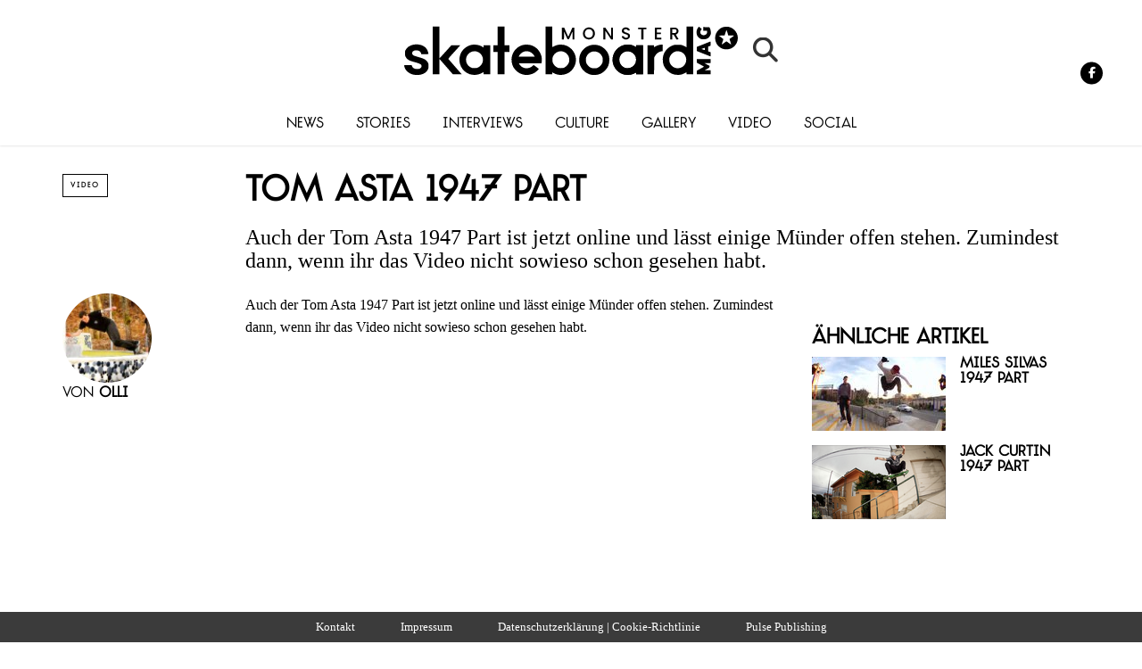

--- FILE ---
content_type: text/html; charset=UTF-8
request_url: https://skateboardmsm.de/video/tom-asta-1947-part.html
body_size: 20084
content:
<!DOCTYPE html><!--[if lt IE 7]> <html class="coresites-production" lang="de" class="lt-ie9 lt-ie8 lt-ie7"> <![endif]--><!--[if IE 7]>    <html class="coresites-production" lang="de" class="lt-ie9 lt-ie8"> <![endif]--><!--[if IE 8]>    <html class="coresites-production" lang="de" class="lt-ie9"> <![endif]--><!--[if IE 9]>    <html class="coresites-production" lang="de" class="lt-ie10"> <![endif]--><!--[if gt IE 9]><!--><html class="coresites-production" lang="de"><!--<![endif]--><head><script>var __ezHttpConsent={setByCat:function(src,tagType,attributes,category,force,customSetScriptFn=null){var setScript=function(){if(force||window.ezTcfConsent[category]){if(typeof customSetScriptFn==='function'){customSetScriptFn();}else{var scriptElement=document.createElement(tagType);scriptElement.src=src;attributes.forEach(function(attr){for(var key in attr){if(attr.hasOwnProperty(key)){scriptElement.setAttribute(key,attr[key]);}}});var firstScript=document.getElementsByTagName(tagType)[0];firstScript.parentNode.insertBefore(scriptElement,firstScript);}}};if(force||(window.ezTcfConsent&&window.ezTcfConsent.loaded)){setScript();}else if(typeof getEzConsentData==="function"){getEzConsentData().then(function(ezTcfConsent){if(ezTcfConsent&&ezTcfConsent.loaded){setScript();}else{console.error("cannot get ez consent data");force=true;setScript();}});}else{force=true;setScript();console.error("getEzConsentData is not a function");}},};</script>
<script>var ezTcfConsent=window.ezTcfConsent?window.ezTcfConsent:{loaded:false,store_info:false,develop_and_improve_services:false,measure_ad_performance:false,measure_content_performance:false,select_basic_ads:false,create_ad_profile:false,select_personalized_ads:false,create_content_profile:false,select_personalized_content:false,understand_audiences:false,use_limited_data_to_select_content:false,};function getEzConsentData(){return new Promise(function(resolve){document.addEventListener("ezConsentEvent",function(event){var ezTcfConsent=event.detail.ezTcfConsent;resolve(ezTcfConsent);});});}</script>
<script>if(typeof _setEzCookies!=='function'){function _setEzCookies(ezConsentData){var cookies=window.ezCookieQueue;for(var i=0;i<cookies.length;i++){var cookie=cookies[i];if(ezConsentData&&ezConsentData.loaded&&ezConsentData[cookie.tcfCategory]){document.cookie=cookie.name+"="+cookie.value;}}}}
window.ezCookieQueue=window.ezCookieQueue||[];if(typeof addEzCookies!=='function'){function addEzCookies(arr){window.ezCookieQueue=[...window.ezCookieQueue,...arr];}}
addEzCookies([{name:"ezoab_425552",value:"mod101-c; Path=/; Domain=skateboardmsm.de; Max-Age=7200",tcfCategory:"store_info",isEzoic:"true",},{name:"ezosuibasgeneris-1",value:"beaa59f5-a96e-46d4-4e99-2afc944776ff; Path=/; Domain=skateboardmsm.de; Expires=Wed, 03 Feb 2027 22:08:41 UTC; Secure; SameSite=None",tcfCategory:"understand_audiences",isEzoic:"true",}]);if(window.ezTcfConsent&&window.ezTcfConsent.loaded){_setEzCookies(window.ezTcfConsent);}else if(typeof getEzConsentData==="function"){getEzConsentData().then(function(ezTcfConsent){if(ezTcfConsent&&ezTcfConsent.loaded){_setEzCookies(window.ezTcfConsent);}else{console.error("cannot get ez consent data");_setEzCookies(window.ezTcfConsent);}});}else{console.error("getEzConsentData is not a function");_setEzCookies(window.ezTcfConsent);}</script><script type="text/javascript" data-ezscrex='false' data-cfasync='false'>window._ezaq = Object.assign({"edge_cache_status":12,"edge_response_time":1716,"url":"https://skateboardmsm.de/video/tom-asta-1947-part.html"}, typeof window._ezaq !== "undefined" ? window._ezaq : {});</script><script type="text/javascript" data-ezscrex='false' data-cfasync='false'>window._ezaq = Object.assign({"ab_test_id":"mod101-c"}, typeof window._ezaq !== "undefined" ? window._ezaq : {});window.__ez=window.__ez||{};window.__ez.tf={};</script><script type="text/javascript" data-ezscrex='false' data-cfasync='false'>window.ezDisableAds = true;</script><meta charset="UTF-8"/>
<script data-ezscrex='false' data-cfasync='false' data-pagespeed-no-defer>var __ez=__ez||{};__ez.stms=Date.now();__ez.evt={};__ez.script={};__ez.ck=__ez.ck||{};__ez.template={};__ez.template.isOrig=true;window.__ezScriptHost="//www.ezojs.com";__ez.queue=__ez.queue||function(){var e=0,i=0,t=[],n=!1,o=[],r=[],s=!0,a=function(e,i,n,o,r,s,a){var l=arguments.length>7&&void 0!==arguments[7]?arguments[7]:window,d=this;this.name=e,this.funcName=i,this.parameters=null===n?null:w(n)?n:[n],this.isBlock=o,this.blockedBy=r,this.deleteWhenComplete=s,this.isError=!1,this.isComplete=!1,this.isInitialized=!1,this.proceedIfError=a,this.fWindow=l,this.isTimeDelay=!1,this.process=function(){f("... func = "+e),d.isInitialized=!0,d.isComplete=!0,f("... func.apply: "+e);var i=d.funcName.split("."),n=null,o=this.fWindow||window;i.length>3||(n=3===i.length?o[i[0]][i[1]][i[2]]:2===i.length?o[i[0]][i[1]]:o[d.funcName]),null!=n&&n.apply(null,this.parameters),!0===d.deleteWhenComplete&&delete t[e],!0===d.isBlock&&(f("----- F'D: "+d.name),m())}},l=function(e,i,t,n,o,r,s){var a=arguments.length>7&&void 0!==arguments[7]?arguments[7]:window,l=this;this.name=e,this.path=i,this.async=o,this.defer=r,this.isBlock=t,this.blockedBy=n,this.isInitialized=!1,this.isError=!1,this.isComplete=!1,this.proceedIfError=s,this.fWindow=a,this.isTimeDelay=!1,this.isPath=function(e){return"/"===e[0]&&"/"!==e[1]},this.getSrc=function(e){return void 0!==window.__ezScriptHost&&this.isPath(e)&&"banger.js"!==this.name?window.__ezScriptHost+e:e},this.process=function(){l.isInitialized=!0,f("... file = "+e);var i=this.fWindow?this.fWindow.document:document,t=i.createElement("script");t.src=this.getSrc(this.path),!0===o?t.async=!0:!0===r&&(t.defer=!0),t.onerror=function(){var e={url:window.location.href,name:l.name,path:l.path,user_agent:window.navigator.userAgent};"undefined"!=typeof _ezaq&&(e.pageview_id=_ezaq.page_view_id);var i=encodeURIComponent(JSON.stringify(e)),t=new XMLHttpRequest;t.open("GET","//g.ezoic.net/ezqlog?d="+i,!0),t.send(),f("----- ERR'D: "+l.name),l.isError=!0,!0===l.isBlock&&m()},t.onreadystatechange=t.onload=function(){var e=t.readyState;f("----- F'D: "+l.name),e&&!/loaded|complete/.test(e)||(l.isComplete=!0,!0===l.isBlock&&m())},i.getElementsByTagName("head")[0].appendChild(t)}},d=function(e,i){this.name=e,this.path="",this.async=!1,this.defer=!1,this.isBlock=!1,this.blockedBy=[],this.isInitialized=!0,this.isError=!1,this.isComplete=i,this.proceedIfError=!1,this.isTimeDelay=!1,this.process=function(){}};function c(e,i,n,s,a,d,c,u,f){var m=new l(e,i,n,s,a,d,c,f);!0===u?o[e]=m:r[e]=m,t[e]=m,h(m)}function h(e){!0!==u(e)&&0!=s&&e.process()}function u(e){if(!0===e.isTimeDelay&&!1===n)return f(e.name+" blocked = TIME DELAY!"),!0;if(w(e.blockedBy))for(var i=0;i<e.blockedBy.length;i++){var o=e.blockedBy[i];if(!1===t.hasOwnProperty(o))return f(e.name+" blocked = "+o),!0;if(!0===e.proceedIfError&&!0===t[o].isError)return!1;if(!1===t[o].isComplete)return f(e.name+" blocked = "+o),!0}return!1}function f(e){var i=window.location.href,t=new RegExp("[?&]ezq=([^&#]*)","i").exec(i);"1"===(t?t[1]:null)&&console.debug(e)}function m(){++e>200||(f("let's go"),p(o),p(r))}function p(e){for(var i in e)if(!1!==e.hasOwnProperty(i)){var t=e[i];!0===t.isComplete||u(t)||!0===t.isInitialized||!0===t.isError?!0===t.isError?f(t.name+": error"):!0===t.isComplete?f(t.name+": complete already"):!0===t.isInitialized&&f(t.name+": initialized already"):t.process()}}function w(e){return"[object Array]"==Object.prototype.toString.call(e)}return window.addEventListener("load",(function(){setTimeout((function(){n=!0,f("TDELAY -----"),m()}),5e3)}),!1),{addFile:c,addFileOnce:function(e,i,n,o,r,s,a,l,d){t[e]||c(e,i,n,o,r,s,a,l,d)},addDelayFile:function(e,i){var n=new l(e,i,!1,[],!1,!1,!0);n.isTimeDelay=!0,f(e+" ...  FILE! TDELAY"),r[e]=n,t[e]=n,h(n)},addFunc:function(e,n,s,l,d,c,u,f,m,p){!0===c&&(e=e+"_"+i++);var w=new a(e,n,s,l,d,u,f,p);!0===m?o[e]=w:r[e]=w,t[e]=w,h(w)},addDelayFunc:function(e,i,n){var o=new a(e,i,n,!1,[],!0,!0);o.isTimeDelay=!0,f(e+" ...  FUNCTION! TDELAY"),r[e]=o,t[e]=o,h(o)},items:t,processAll:m,setallowLoad:function(e){s=e},markLoaded:function(e){if(e&&0!==e.length){if(e in t){var i=t[e];!0===i.isComplete?f(i.name+" "+e+": error loaded duplicate"):(i.isComplete=!0,i.isInitialized=!0)}else t[e]=new d(e,!0);f("markLoaded dummyfile: "+t[e].name)}},logWhatsBlocked:function(){for(var e in t)!1!==t.hasOwnProperty(e)&&u(t[e])}}}();__ez.evt.add=function(e,t,n){e.addEventListener?e.addEventListener(t,n,!1):e.attachEvent?e.attachEvent("on"+t,n):e["on"+t]=n()},__ez.evt.remove=function(e,t,n){e.removeEventListener?e.removeEventListener(t,n,!1):e.detachEvent?e.detachEvent("on"+t,n):delete e["on"+t]};__ez.script.add=function(e){var t=document.createElement("script");t.src=e,t.async=!0,t.type="text/javascript",document.getElementsByTagName("head")[0].appendChild(t)};__ez.dot=__ez.dot||{};__ez.queue.addFileOnce('/detroitchicago/boise.js', '/detroitchicago/boise.js?gcb=195-0&cb=5', true, [], true, false, true, false);__ez.queue.addFileOnce('/parsonsmaize/abilene.js', '/parsonsmaize/abilene.js?gcb=195-0&cb=e80eca0cdb', true, [], true, false, true, false);__ez.queue.addFileOnce('/parsonsmaize/mulvane.js', '/parsonsmaize/mulvane.js?gcb=195-0&cb=e75e48eec0', true, ['/parsonsmaize/abilene.js'], true, false, true, false);__ez.queue.addFileOnce('/detroitchicago/birmingham.js', '/detroitchicago/birmingham.js?gcb=195-0&cb=539c47377c', true, ['/parsonsmaize/abilene.js'], true, false, true, false);</script>
<script data-ezscrex="false" type="text/javascript" data-cfasync="false">window._ezaq = Object.assign({"ad_cache_level":0,"adpicker_placement_cnt":0,"ai_placeholder_cache_level":0,"ai_placeholder_placement_cnt":-1,"article_category":"Montage","domain":"skateboardmsm.de","domain_id":425552,"ezcache_level":1,"ezcache_skip_code":0,"has_bad_image":0,"has_bad_words":0,"is_sitespeed":0,"lt_cache_level":0,"publish_date":"2015-11-11","response_size":82136,"response_size_orig":76330,"response_time_orig":1696,"template_id":120,"url":"https://skateboardmsm.de/video/tom-asta-1947-part.html","word_count":0,"worst_bad_word_level":0}, typeof window._ezaq !== "undefined" ? window._ezaq : {});__ez.queue.markLoaded('ezaqBaseReady');</script>
<script type='text/javascript' data-ezscrex='false' data-cfasync='false'>
window.ezAnalyticsStatic = true;

function analyticsAddScript(script) {
	var ezDynamic = document.createElement('script');
	ezDynamic.type = 'text/javascript';
	ezDynamic.innerHTML = script;
	document.head.appendChild(ezDynamic);
}
function getCookiesWithPrefix() {
    var allCookies = document.cookie.split(';');
    var cookiesWithPrefix = {};

    for (var i = 0; i < allCookies.length; i++) {
        var cookie = allCookies[i].trim();

        for (var j = 0; j < arguments.length; j++) {
            var prefix = arguments[j];
            if (cookie.indexOf(prefix) === 0) {
                var cookieParts = cookie.split('=');
                var cookieName = cookieParts[0];
                var cookieValue = cookieParts.slice(1).join('=');
                cookiesWithPrefix[cookieName] = decodeURIComponent(cookieValue);
                break; // Once matched, no need to check other prefixes
            }
        }
    }

    return cookiesWithPrefix;
}
function productAnalytics() {
	var d = {"pr":[6],"omd5":"fad6e38bf4af09d8ad1e2f763c65a2d6","nar":"risk score"};
	d.u = _ezaq.url;
	d.p = _ezaq.page_view_id;
	d.v = _ezaq.visit_uuid;
	d.ab = _ezaq.ab_test_id;
	d.e = JSON.stringify(_ezaq);
	d.ref = document.referrer;
	d.c = getCookiesWithPrefix('active_template', 'ez', 'lp_');
	if(typeof ez_utmParams !== 'undefined') {
		d.utm = ez_utmParams;
	}

	var dataText = JSON.stringify(d);
	var xhr = new XMLHttpRequest();
	xhr.open('POST','/ezais/analytics?cb=1', true);
	xhr.onload = function () {
		if (xhr.status!=200) {
            return;
		}

        if(document.readyState !== 'loading') {
            analyticsAddScript(xhr.response);
            return;
        }

        var eventFunc = function() {
            if(document.readyState === 'loading') {
                return;
            }
            document.removeEventListener('readystatechange', eventFunc, false);
            analyticsAddScript(xhr.response);
        };

        document.addEventListener('readystatechange', eventFunc, false);
	};
	xhr.setRequestHeader('Content-Type','text/plain');
	xhr.send(dataText);
}
__ez.queue.addFunc("productAnalytics", "productAnalytics", null, true, ['ezaqBaseReady'], false, false, false, true);
</script><base href="https://skateboardmsm.de/video/tom-asta-1947-part.html"/>
    
    
    <meta content="width=device-width, initial-scale=1, maximum-scale=1" name="viewport"/>
    <meta http-equiv="X-UA-Compatible" content="IE=Edge"/>
    <meta content="yes" name="apple-mobile-web-app-capable"/>
    <meta content="black-translucent" name="apple-mobile-web-app-status-bar-style"/>
    <meta name="google-adsense-account" content="ca-pub-6151467189423510"/>
    <link rel="profile" href="http://gmpg.org/xfn/11"/>
        <link rel="alternate" type="application/rss+xml" title="RSS 2.0" href="https://skateboardmsm.de/feed"/>
    <link rel="alternate" type="text/xml" title="RSS .92" href="https://skateboardmsm.de/feed/rss"/>
    <link rel="alternate" type="application/atom+xml" title="Atom 0.3" href="https://skateboardmsm.de/feed/atom"/>
    <link rel="alternate" type="application/rss+xml" title="Monster Skateboard Magazine RSS Comments Feed" href="https://skateboardmsm.de/comments/feed"/>
    <link rel="icon" href="https://skateboardmsm.de/wp-content/themes/skateboardmsm/theme/assets/images/favicon.ico?t=3e3786e729c5ba8915ecb6065b3a503478c8ccce"/>
    <link rel="apple-touch-icon" sizes="57x57" href="https://skateboardmsm.de/wp-content/themes/skateboardmsm/theme/assets/images/apple-touch-icon-57x57.png?t=3e3786e729c5ba8915ecb6065b3a503478c8ccce"/>
    <link rel="apple-touch-icon" sizes="144x144" href="https://skateboardmsm.de/wp-content/themes/skateboardmsm/theme/assets/images/apple-touch-icon-144x144.png?t=3e3786e729c5ba8915ecb6065b3a503478c8ccce"/>

    
    <!-- GoogleJS -->
    <script type="text/javascript" src="//native.sharethrough.com/assets/sfp.js" defer="defer"></script>
<script>
	var googletag = googletag || {};
	googletag.cmd = googletag.cmd || [];
	(function() {
	var gads = document.createElement('script');
	gads.async = true;
	gads.type = 'text/javascript';
	var useSSL = 'https:' == document.location.protocol;
	gads.src = (useSSL ? 'https:' : 'http:') +
	'//www.googletagservices.com/tag/js/gpt.js';
	var node = document.getElementsByTagName('script')[0];
	node.parentNode.insertBefore(gads, node);
	})();
</script>

<script>
	googletag.cmd.push(function() {

    googletag.pubads().enableSingleRequest();
    googletag.pubads().collapseEmptyDivs();
    googletag.pubads().disableInitialLoad();
    googletag.enableServices();
	});
</script><script type="text/javascript">var dataLayer = [{"_type":"siteData","platform":"wordpress","config":{"infiniteScroll":{"splitposts":null,"delay":"0"},"inlineVideoAds":null,"polar":{"relatedSlots":null},"infiniteArticle":"article"},"websiteName":"Monster Skateboard Magazine","websiteSite":"skateboardmsm","websiteSlug":"skateboardmsm\/theme","shareThrough":false,"gtm.blacklist":["ga","ua"]},{"_type":"singleData","ads":true,"page":"article","postCategory":"video","postCategories":["montage","news","video"],"postAuthor":"Olli","postTitle":"Tom Asta 1947 Part","postType":"article","sponsored":null,"maxAds":null,"noVideoAds":false}]</script><!-- GOOGLE UNIVERSAL ANALYTICS -->
<script>
  var gaProperty = 'UA-98094774-6';
  var disableStr = 'ga-disable-' + gaProperty;
  if (document.cookie.indexOf(disableStr + '=true') > -1) {
      window[disableStr] = true;
  }
  function gaOptout() {
      document.cookie = disableStr + '=true; expires=Thu, 31 Dec 2099 23:59:59 UTC; path=/';
      window[disableStr] = true;
      alert('Das Tracking ist jetzt deaktiviert');
  }

  (function(i,s,o,g,r,a,m){i['GoogleAnalyticsObject']=r;i[r]=i[r]||function(){
  (i[r].q=i[r].q||[]).push(arguments)},i[r].l=1*new Date();a=s.createElement(o),
  m=s.getElementsByTagName(o)[0];a.async=1;a.src=g;m.parentNode.insertBefore(a,m)
  })(window,document,'script','//www.google-analytics.com/analytics.js','ga');

  ga('create', 'UA-98094774-6', {
    "cookieDomain": 'skateboardmsm.de',
    "siteSpeedSampleRate": 10,
    "name": "site"
  });

  ga('site.require', 'displayfeatures');
  ga('site.require', 'linker');
  ga('site.require', 'linkid', 'linkid.js');

      ga('site.set', 'dimension1', 'video'); // category
    // Commented because "Custom dimensions cannot be deleted, but you can disable them. You should avoid trying to reuse custom dimensions."
    // ga('site.set', 'dimension2', ''); // logged_in
    // ga('site.set', 'dimension3', ''); // player_pref
    ga('site.set', 'dimension4', 'Oliver Blankenburg'); // author_name
    ga('site.set', 'dimension5', '2015-11-11 10:16:11'); // publish_date
    ga('site.set', 'dimension6', 'article'); // post_type
    ga('site.set', 'dimension7', "1947,lrg,tom asta"); // post tags
  
  
  
  
</script>
    <!-- /GoogleJS -->

    
<meta name="news_keywords" content="1947, LRG, Tom Asta"/>
<meta property="fb:pages" content="141425859213252"/>
<meta property="fb:app_id" content=""/>
<meta property="og:site_name" content="Monster Skateboard Magazine"/>
<meta property="og:url" content="https://skateboardmsm.de/video/tom-asta-1947-part.html"/>
<meta property="og:type" content="article"/>
<meta property="og:title" content="Tom Asta 1947 Part - Monster Skateboard Magazine"/>
<meta property="og:image:secure_url" content="https://s3-eu-west-1.amazonaws.com/assets.pukit.de/skateboardmsm/wp-content/uploads/2015/11/Capture24.jpg"/>
<meta property="twitter:site" content="@skateboardmsmde"/>
<meta property="og:description" content="Auch der Tom Asta 1947 Part ist jetzt online und lässt einige Münder offen stehen. Zumindest dann, wenn ihr das Video nicht sowieso schon gesehen habt."/>
<meta property="og:image" content="http://s3-eu-west-1.amazonaws.com/assets.pukit.de/skateboardmsm/wp-content/uploads/2015/11/Capture24.jpg"/>
<meta property="og:image:width" content="1082"/>
<meta property="og:image:height" content="608"/>
<meta property="article:section" content="Montage"/>
<meta property="twitter:card" content="summary"/><meta name="robots" content="index, follow, max-image-preview:large, max-snippet:-1, max-video-preview:-1"/>

	<!-- This site is optimized with the Yoast SEO plugin v23.9 - https://yoast.com/wordpress/plugins/seo/ -->
	<title>Tom Asta 1947 Part - Monster Skateboard Magazine</title>
	<meta name="description" content="Auch der Tom Asta 1947 Part ist jetzt online und lässt einige Münder offen stehen. Zumindest dann, wenn ihr das Video nicht sowieso schon gesehen habt."/>
	<link rel="canonical" href="https://skateboardmsm.de/video/tom-asta-1947-part.html"/>
	<script type="application/ld+json" class="yoast-schema-graph">{"@context":"https://schema.org","@graph":[{"@type":"WebPage","@id":"https://skateboardmsm.de/video/tom-asta-1947-part.html","url":"https://skateboardmsm.de/video/tom-asta-1947-part.html","name":"Tom Asta 1947 Part - Monster Skateboard Magazine","isPartOf":{"@id":"https://skateboardmsm.de/#website"},"primaryImageOfPage":{"@id":"https://skateboardmsm.de/video/tom-asta-1947-part.html#primaryimage"},"image":{"@id":"https://skateboardmsm.de/video/tom-asta-1947-part.html#primaryimage"},"thumbnailUrl":"https://s3-eu-west-1.amazonaws.com/assets.pukit.de/skateboardmsm/wp-content/uploads/2015/11/Capture24.jpg","datePublished":"2015-11-11T09:16:11+00:00","dateModified":"2015-11-11T14:47:36+00:00","description":"Auch der Tom Asta 1947 Part ist jetzt online und lässt einige Münder offen stehen. Zumindest dann, wenn ihr das Video nicht sowieso schon gesehen habt.","breadcrumb":{"@id":"https://skateboardmsm.de/video/tom-asta-1947-part.html#breadcrumb"},"inLanguage":"de","potentialAction":[{"@type":"ReadAction","target":["https://skateboardmsm.de/video/tom-asta-1947-part.html"]}]},{"@type":"ImageObject","inLanguage":"de","@id":"https://skateboardmsm.de/video/tom-asta-1947-part.html#primaryimage","url":"https://s3-eu-west-1.amazonaws.com/assets.pukit.de/skateboardmsm/wp-content/uploads/2015/11/Capture24.jpg","contentUrl":"https://s3-eu-west-1.amazonaws.com/assets.pukit.de/skateboardmsm/wp-content/uploads/2015/11/Capture24.jpg","width":1082,"height":608},{"@type":"BreadcrumbList","@id":"https://skateboardmsm.de/video/tom-asta-1947-part.html#breadcrumb","itemListElement":[{"@type":"ListItem","position":1,"name":"Home","item":"https://skateboardmsm.de/"},{"@type":"ListItem","position":2,"name":"Articles","item":"https://skateboardmsm.de/article"},{"@type":"ListItem","position":3,"name":"Tom Asta 1947 Part"}]},{"@type":"WebSite","@id":"https://skateboardmsm.de/#website","url":"https://skateboardmsm.de/","name":"Monster Skateboard Magazine","description":"Europas dienstältestes Skateboard magazin bringt News, Videos, Fotos und Berichte aus dem Inneren der Szene","potentialAction":[{"@type":"SearchAction","target":{"@type":"EntryPoint","urlTemplate":"https://skateboardmsm.de/?s={search_term_string}"},"query-input":{"@type":"PropertyValueSpecification","valueRequired":true,"valueName":"search_term_string"}}],"inLanguage":"de"}]}</script>
	<!-- / Yoast SEO plugin. -->


<link rel="dns-prefetch" href="//www.dwin2.com"/>
<link rel="dns-prefetch" href="//tags.crwdcntrl.net"/>
<link rel="dns-prefetch" href="//s3-eu-west-1.amazonaws.com"/>
<script type="text/javascript">
/* <![CDATA[ */
window._wpemojiSettings = {"baseUrl":"https:\/\/s.w.org\/images\/core\/emoji\/15.0.3\/72x72\/","ext":".png","svgUrl":"https:\/\/s.w.org\/images\/core\/emoji\/15.0.3\/svg\/","svgExt":".svg","source":{"concatemoji":"https:\/\/skateboardmsm.de\/wp-includes\/js\/wp-emoji-release.min.js?ver=6.6.4"}};
/*! This file is auto-generated */
!function(i,n){var o,s,e;function c(e){try{var t={supportTests:e,timestamp:(new Date).valueOf()};sessionStorage.setItem(o,JSON.stringify(t))}catch(e){}}function p(e,t,n){e.clearRect(0,0,e.canvas.width,e.canvas.height),e.fillText(t,0,0);var t=new Uint32Array(e.getImageData(0,0,e.canvas.width,e.canvas.height).data),r=(e.clearRect(0,0,e.canvas.width,e.canvas.height),e.fillText(n,0,0),new Uint32Array(e.getImageData(0,0,e.canvas.width,e.canvas.height).data));return t.every(function(e,t){return e===r[t]})}function u(e,t,n){switch(t){case"flag":return n(e,"\ud83c\udff3\ufe0f\u200d\u26a7\ufe0f","\ud83c\udff3\ufe0f\u200b\u26a7\ufe0f")?!1:!n(e,"\ud83c\uddfa\ud83c\uddf3","\ud83c\uddfa\u200b\ud83c\uddf3")&&!n(e,"\ud83c\udff4\udb40\udc67\udb40\udc62\udb40\udc65\udb40\udc6e\udb40\udc67\udb40\udc7f","\ud83c\udff4\u200b\udb40\udc67\u200b\udb40\udc62\u200b\udb40\udc65\u200b\udb40\udc6e\u200b\udb40\udc67\u200b\udb40\udc7f");case"emoji":return!n(e,"\ud83d\udc26\u200d\u2b1b","\ud83d\udc26\u200b\u2b1b")}return!1}function f(e,t,n){var r="undefined"!=typeof WorkerGlobalScope&&self instanceof WorkerGlobalScope?new OffscreenCanvas(300,150):i.createElement("canvas"),a=r.getContext("2d",{willReadFrequently:!0}),o=(a.textBaseline="top",a.font="600 32px Arial",{});return e.forEach(function(e){o[e]=t(a,e,n)}),o}function t(e){var t=i.createElement("script");t.src=e,t.defer=!0,i.head.appendChild(t)}"undefined"!=typeof Promise&&(o="wpEmojiSettingsSupports",s=["flag","emoji"],n.supports={everything:!0,everythingExceptFlag:!0},e=new Promise(function(e){i.addEventListener("DOMContentLoaded",e,{once:!0})}),new Promise(function(t){var n=function(){try{var e=JSON.parse(sessionStorage.getItem(o));if("object"==typeof e&&"number"==typeof e.timestamp&&(new Date).valueOf()<e.timestamp+604800&&"object"==typeof e.supportTests)return e.supportTests}catch(e){}return null}();if(!n){if("undefined"!=typeof Worker&&"undefined"!=typeof OffscreenCanvas&&"undefined"!=typeof URL&&URL.createObjectURL&&"undefined"!=typeof Blob)try{var e="postMessage("+f.toString()+"("+[JSON.stringify(s),u.toString(),p.toString()].join(",")+"));",r=new Blob([e],{type:"text/javascript"}),a=new Worker(URL.createObjectURL(r),{name:"wpTestEmojiSupports"});return void(a.onmessage=function(e){c(n=e.data),a.terminate(),t(n)})}catch(e){}c(n=f(s,u,p))}t(n)}).then(function(e){for(var t in e)n.supports[t]=e[t],n.supports.everything=n.supports.everything&&n.supports[t],"flag"!==t&&(n.supports.everythingExceptFlag=n.supports.everythingExceptFlag&&n.supports[t]);n.supports.everythingExceptFlag=n.supports.everythingExceptFlag&&!n.supports.flag,n.DOMReady=!1,n.readyCallback=function(){n.DOMReady=!0}}).then(function(){return e}).then(function(){var e;n.supports.everything||(n.readyCallback(),(e=n.source||{}).concatemoji?t(e.concatemoji):e.wpemoji&&e.twemoji&&(t(e.twemoji),t(e.wpemoji)))}))}((window,document),window._wpemojiSettings);
/* ]]> */
</script>
<link rel="stylesheet" id="tribe-events-pro-mini-calendar-block-styles-css" href="https://skateboardmsm.de/wp-content/plugins/events-calendar-pro/src/resources/css/tribe-events-pro-mini-calendar-block.min.css?ver=7.0.0" type="text/css" media="all"/>
<style id="wp-emoji-styles-inline-css" type="text/css">

	img.wp-smiley, img.emoji {
		display: inline !important;
		border: none !important;
		box-shadow: none !important;
		height: 1em !important;
		width: 1em !important;
		margin: 0 0.07em !important;
		vertical-align: -0.1em !important;
		background: none !important;
		padding: 0 !important;
	}
</style>
<link rel="stylesheet" id="wp-block-library-css" href="https://skateboardmsm.de/wp-includes/css/dist/block-library/style.min.css?ver=6.6.4" type="text/css" media="all"/>
<style id="classic-theme-styles-inline-css" type="text/css">
/*! This file is auto-generated */
.wp-block-button__link{color:#fff;background-color:#32373c;border-radius:9999px;box-shadow:none;text-decoration:none;padding:calc(.667em + 2px) calc(1.333em + 2px);font-size:1.125em}.wp-block-file__button{background:#32373c;color:#fff;text-decoration:none}
</style>
<style id="global-styles-inline-css" type="text/css">
:root{--wp--preset--aspect-ratio--square: 1;--wp--preset--aspect-ratio--4-3: 4/3;--wp--preset--aspect-ratio--3-4: 3/4;--wp--preset--aspect-ratio--3-2: 3/2;--wp--preset--aspect-ratio--2-3: 2/3;--wp--preset--aspect-ratio--16-9: 16/9;--wp--preset--aspect-ratio--9-16: 9/16;--wp--preset--color--black: #000000;--wp--preset--color--cyan-bluish-gray: #abb8c3;--wp--preset--color--white: #ffffff;--wp--preset--color--pale-pink: #f78da7;--wp--preset--color--vivid-red: #cf2e2e;--wp--preset--color--luminous-vivid-orange: #ff6900;--wp--preset--color--luminous-vivid-amber: #fcb900;--wp--preset--color--light-green-cyan: #7bdcb5;--wp--preset--color--vivid-green-cyan: #00d084;--wp--preset--color--pale-cyan-blue: #8ed1fc;--wp--preset--color--vivid-cyan-blue: #0693e3;--wp--preset--color--vivid-purple: #9b51e0;--wp--preset--gradient--vivid-cyan-blue-to-vivid-purple: linear-gradient(135deg,rgba(6,147,227,1) 0%,rgb(155,81,224) 100%);--wp--preset--gradient--light-green-cyan-to-vivid-green-cyan: linear-gradient(135deg,rgb(122,220,180) 0%,rgb(0,208,130) 100%);--wp--preset--gradient--luminous-vivid-amber-to-luminous-vivid-orange: linear-gradient(135deg,rgba(252,185,0,1) 0%,rgba(255,105,0,1) 100%);--wp--preset--gradient--luminous-vivid-orange-to-vivid-red: linear-gradient(135deg,rgba(255,105,0,1) 0%,rgb(207,46,46) 100%);--wp--preset--gradient--very-light-gray-to-cyan-bluish-gray: linear-gradient(135deg,rgb(238,238,238) 0%,rgb(169,184,195) 100%);--wp--preset--gradient--cool-to-warm-spectrum: linear-gradient(135deg,rgb(74,234,220) 0%,rgb(151,120,209) 20%,rgb(207,42,186) 40%,rgb(238,44,130) 60%,rgb(251,105,98) 80%,rgb(254,248,76) 100%);--wp--preset--gradient--blush-light-purple: linear-gradient(135deg,rgb(255,206,236) 0%,rgb(152,150,240) 100%);--wp--preset--gradient--blush-bordeaux: linear-gradient(135deg,rgb(254,205,165) 0%,rgb(254,45,45) 50%,rgb(107,0,62) 100%);--wp--preset--gradient--luminous-dusk: linear-gradient(135deg,rgb(255,203,112) 0%,rgb(199,81,192) 50%,rgb(65,88,208) 100%);--wp--preset--gradient--pale-ocean: linear-gradient(135deg,rgb(255,245,203) 0%,rgb(182,227,212) 50%,rgb(51,167,181) 100%);--wp--preset--gradient--electric-grass: linear-gradient(135deg,rgb(202,248,128) 0%,rgb(113,206,126) 100%);--wp--preset--gradient--midnight: linear-gradient(135deg,rgb(2,3,129) 0%,rgb(40,116,252) 100%);--wp--preset--font-size--small: 13px;--wp--preset--font-size--medium: 20px;--wp--preset--font-size--large: 36px;--wp--preset--font-size--x-large: 42px;--wp--preset--spacing--20: 0.44rem;--wp--preset--spacing--30: 0.67rem;--wp--preset--spacing--40: 1rem;--wp--preset--spacing--50: 1.5rem;--wp--preset--spacing--60: 2.25rem;--wp--preset--spacing--70: 3.38rem;--wp--preset--spacing--80: 5.06rem;--wp--preset--shadow--natural: 6px 6px 9px rgba(0, 0, 0, 0.2);--wp--preset--shadow--deep: 12px 12px 50px rgba(0, 0, 0, 0.4);--wp--preset--shadow--sharp: 6px 6px 0px rgba(0, 0, 0, 0.2);--wp--preset--shadow--outlined: 6px 6px 0px -3px rgba(255, 255, 255, 1), 6px 6px rgba(0, 0, 0, 1);--wp--preset--shadow--crisp: 6px 6px 0px rgba(0, 0, 0, 1);}:where(.is-layout-flex){gap: 0.5em;}:where(.is-layout-grid){gap: 0.5em;}body .is-layout-flex{display: flex;}.is-layout-flex{flex-wrap: wrap;align-items: center;}.is-layout-flex > :is(*, div){margin: 0;}body .is-layout-grid{display: grid;}.is-layout-grid > :is(*, div){margin: 0;}:where(.wp-block-columns.is-layout-flex){gap: 2em;}:where(.wp-block-columns.is-layout-grid){gap: 2em;}:where(.wp-block-post-template.is-layout-flex){gap: 1.25em;}:where(.wp-block-post-template.is-layout-grid){gap: 1.25em;}.has-black-color{color: var(--wp--preset--color--black) !important;}.has-cyan-bluish-gray-color{color: var(--wp--preset--color--cyan-bluish-gray) !important;}.has-white-color{color: var(--wp--preset--color--white) !important;}.has-pale-pink-color{color: var(--wp--preset--color--pale-pink) !important;}.has-vivid-red-color{color: var(--wp--preset--color--vivid-red) !important;}.has-luminous-vivid-orange-color{color: var(--wp--preset--color--luminous-vivid-orange) !important;}.has-luminous-vivid-amber-color{color: var(--wp--preset--color--luminous-vivid-amber) !important;}.has-light-green-cyan-color{color: var(--wp--preset--color--light-green-cyan) !important;}.has-vivid-green-cyan-color{color: var(--wp--preset--color--vivid-green-cyan) !important;}.has-pale-cyan-blue-color{color: var(--wp--preset--color--pale-cyan-blue) !important;}.has-vivid-cyan-blue-color{color: var(--wp--preset--color--vivid-cyan-blue) !important;}.has-vivid-purple-color{color: var(--wp--preset--color--vivid-purple) !important;}.has-black-background-color{background-color: var(--wp--preset--color--black) !important;}.has-cyan-bluish-gray-background-color{background-color: var(--wp--preset--color--cyan-bluish-gray) !important;}.has-white-background-color{background-color: var(--wp--preset--color--white) !important;}.has-pale-pink-background-color{background-color: var(--wp--preset--color--pale-pink) !important;}.has-vivid-red-background-color{background-color: var(--wp--preset--color--vivid-red) !important;}.has-luminous-vivid-orange-background-color{background-color: var(--wp--preset--color--luminous-vivid-orange) !important;}.has-luminous-vivid-amber-background-color{background-color: var(--wp--preset--color--luminous-vivid-amber) !important;}.has-light-green-cyan-background-color{background-color: var(--wp--preset--color--light-green-cyan) !important;}.has-vivid-green-cyan-background-color{background-color: var(--wp--preset--color--vivid-green-cyan) !important;}.has-pale-cyan-blue-background-color{background-color: var(--wp--preset--color--pale-cyan-blue) !important;}.has-vivid-cyan-blue-background-color{background-color: var(--wp--preset--color--vivid-cyan-blue) !important;}.has-vivid-purple-background-color{background-color: var(--wp--preset--color--vivid-purple) !important;}.has-black-border-color{border-color: var(--wp--preset--color--black) !important;}.has-cyan-bluish-gray-border-color{border-color: var(--wp--preset--color--cyan-bluish-gray) !important;}.has-white-border-color{border-color: var(--wp--preset--color--white) !important;}.has-pale-pink-border-color{border-color: var(--wp--preset--color--pale-pink) !important;}.has-vivid-red-border-color{border-color: var(--wp--preset--color--vivid-red) !important;}.has-luminous-vivid-orange-border-color{border-color: var(--wp--preset--color--luminous-vivid-orange) !important;}.has-luminous-vivid-amber-border-color{border-color: var(--wp--preset--color--luminous-vivid-amber) !important;}.has-light-green-cyan-border-color{border-color: var(--wp--preset--color--light-green-cyan) !important;}.has-vivid-green-cyan-border-color{border-color: var(--wp--preset--color--vivid-green-cyan) !important;}.has-pale-cyan-blue-border-color{border-color: var(--wp--preset--color--pale-cyan-blue) !important;}.has-vivid-cyan-blue-border-color{border-color: var(--wp--preset--color--vivid-cyan-blue) !important;}.has-vivid-purple-border-color{border-color: var(--wp--preset--color--vivid-purple) !important;}.has-vivid-cyan-blue-to-vivid-purple-gradient-background{background: var(--wp--preset--gradient--vivid-cyan-blue-to-vivid-purple) !important;}.has-light-green-cyan-to-vivid-green-cyan-gradient-background{background: var(--wp--preset--gradient--light-green-cyan-to-vivid-green-cyan) !important;}.has-luminous-vivid-amber-to-luminous-vivid-orange-gradient-background{background: var(--wp--preset--gradient--luminous-vivid-amber-to-luminous-vivid-orange) !important;}.has-luminous-vivid-orange-to-vivid-red-gradient-background{background: var(--wp--preset--gradient--luminous-vivid-orange-to-vivid-red) !important;}.has-very-light-gray-to-cyan-bluish-gray-gradient-background{background: var(--wp--preset--gradient--very-light-gray-to-cyan-bluish-gray) !important;}.has-cool-to-warm-spectrum-gradient-background{background: var(--wp--preset--gradient--cool-to-warm-spectrum) !important;}.has-blush-light-purple-gradient-background{background: var(--wp--preset--gradient--blush-light-purple) !important;}.has-blush-bordeaux-gradient-background{background: var(--wp--preset--gradient--blush-bordeaux) !important;}.has-luminous-dusk-gradient-background{background: var(--wp--preset--gradient--luminous-dusk) !important;}.has-pale-ocean-gradient-background{background: var(--wp--preset--gradient--pale-ocean) !important;}.has-electric-grass-gradient-background{background: var(--wp--preset--gradient--electric-grass) !important;}.has-midnight-gradient-background{background: var(--wp--preset--gradient--midnight) !important;}.has-small-font-size{font-size: var(--wp--preset--font-size--small) !important;}.has-medium-font-size{font-size: var(--wp--preset--font-size--medium) !important;}.has-large-font-size{font-size: var(--wp--preset--font-size--large) !important;}.has-x-large-font-size{font-size: var(--wp--preset--font-size--x-large) !important;}
:where(.wp-block-post-template.is-layout-flex){gap: 1.25em;}:where(.wp-block-post-template.is-layout-grid){gap: 1.25em;}
:where(.wp-block-columns.is-layout-flex){gap: 2em;}:where(.wp-block-columns.is-layout-grid){gap: 2em;}
:root :where(.wp-block-pullquote){font-size: 1.5em;line-height: 1.6;}
</style>
<link rel="stylesheet" id="ap-front-styles-css" href="https://skateboardmsm.de/wp-content/plugins/accesspress-anonymous-post/css/frontend-style.css?ver=2.8.2" type="text/css" media="all"/>
<link rel="stylesheet" id="contact-form-7-css" href="https://skateboardmsm.de/wp-content/plugins/contact-form-7/includes/css/styles.css?ver=5.9.8" type="text/css" media="all"/>
<link rel="stylesheet" id="ihc_front_end_style-css" href="https://skateboardmsm.de/wp-content/plugins/indeed-membership-pro/assets/css/style.min.css?ver=12.8" type="text/css" media="all"/>
<link rel="stylesheet" id="ihc_templates_style-css" href="https://skateboardmsm.de/wp-content/plugins/indeed-membership-pro/assets/css/templates.min.css?ver=12.8" type="text/css" media="all"/>
<link rel="stylesheet" id="search-filter-plugin-styles-css" href="https://skateboardmsm.de/wp-content/plugins/search-filter-pro/public/assets/css/search-filter.min.css?ver=2.5.13" type="text/css" media="all"/>
<link rel="stylesheet" id="atkp-styles-css" href="https://skateboardmsm.de/wp-content/plugins/affiliate-toolkit-starter/dist/style.css?ver=6.6.4" type="text/css" media="all"/>
<style id="atkp-styles-inline-css" type="text/css">
/* Begin (global) */
.atkp-container a, .atkp-container a:visited { color: #2271b1}
.atkp-container a:hover { color: #111}
 .atkp-moreoffersinfo a,  .atkp-moreoffersinfo a:visited { color: #2271b1}  .atkp-moreoffersinfo a:hover { color: #2271b1;}
.atkp-listprice { color: #808080 !important; } 
.atkp-saleprice { color: #00000 !important; } 
.atkp-savedamount { color: #8b0000 !important; } 
.atkp-ribbon span { background: #E47911 !important; } 
.atkp-box { background-color:#ffff; border: 1px solid #ececec; border-radius: 5px; color: #111 }
.atkp-box .atkp-predicate-highlight1, .atkp-box .atkp-predicate-highlight2, .atkp-box .atkp-predicate-highlight3 {border-radius: 5px 5px   0 0;}
.atkp-button {
							    margin: 0 auto;
							    padding: 5px 15px;font-size:14px;
							    display: inline-block;
							    background-color: #f0c14b;
							    border: 1px solid #f0c14b;
							    color: #111 !important;
							    font-weight: 400;
							    -webkit-border-radius: 5px;
							    border-radius: 5px;
							    -webkit-transition: all 0.3s ease-in-out;
							    -moz-transition: all 0.3s ease-in-out;
							    transition: all 0.3s ease-in-out;
							    text-decoration: none !important;							
							}
							
							 .atkp-button:hover {
							    background-color: #f7dfa5;
							    text-decoration: none;
							}
.atkp-secondbutton {
							    margin: 0 auto;
							    padding: 5px 15px;
							    display: inline-block;
							    background-color: #f0c14b;
							    border: 1px solid #f0c14b;
							    color: #333333 !important;
							    font-weight: 400;
							    -webkit-border-radius: 5px;
							    border-radius: 5px;
							    -webkit-transition: all 0.3s ease-in-out;
							    -moz-transition: all 0.3s ease-in-out;
							    transition: all 0.3s ease-in-out;
							    text-decoration: none !important;							
							}
							
							 .atkp-secondbutton:hover {
							    background-color: #f7dfa5;
							    text-decoration: none;
							}
 .atkp-producttable-button a {
								    width: 100%;
								    padding-left: 0px;
								    padding-right: 0px;
								}
/* End (global) */

</style>
<link rel="stylesheet" id="fm-theme-v2-css" href="https://skateboardmsm.de/wp-content/themes/skateboardmsm/theme/assets/stylesheets/theme-v2.css?t=3e3786e729c5ba8915ecb6065b3a503478c8ccce" type="text/css" media="all"/>
<link rel="stylesheet" id="custom-layouts-styles-css" href="https://s3-eu-west-1.amazonaws.com/assets.pukit.de/skateboardmsm/wp-content/uploads/custom-layouts/style.css?ver=6" type="text/css" media="all"/>
<link rel="stylesheet" id="gridmaster-frontend-css" href="https://skateboardmsm.de/wp-content/plugins/ajax-filter-posts/assets/css/frontend.min.css?ver=3.4.12" type="text/css" media="all"/>
<script type="text/javascript" src="https://skateboardmsm.de/wp-includes/js/jquery/jquery.min.js?ver=3.7.1" id="jquery-core-js"></script>
<script type="text/javascript" src="https://skateboardmsm.de/wp-includes/js/jquery/jquery-migrate.min.js?ver=3.4.1" id="jquery-migrate-js"></script>
<script type="text/javascript" id="ihc-front_end_js-js-extra">
/* <![CDATA[ */
var ihc_translated_labels = {"delete_level":"Are you sure you want to delete this membership?","cancel_level":"Are you sure you want to cancel this membership?"};
/* ]]> */
</script>
<script type="text/javascript" src="https://skateboardmsm.de/wp-content/plugins/indeed-membership-pro/assets/js/functions.min.js?ver=12.8" id="ihc-front_end_js-js"></script>
<script type="text/javascript" id="ihc-front_end_js-js-after">
/* <![CDATA[ */
var ihc_site_url='https://skateboardmsm.de';
var ihc_plugin_url='https://skateboardmsm.de/wp-content/plugins/indeed-membership-pro/';
var ihc_ajax_url='https://skateboardmsm.de/wp-admin/admin-ajax.php';
var ihcStripeMultiply='100';
/* ]]> */
</script>
<script type="text/javascript" id="search-filter-plugin-build-js-extra">
/* <![CDATA[ */
var SF_LDATA = {"ajax_url":"https:\/\/skateboardmsm.de\/wp-admin\/admin-ajax.php","home_url":"https:\/\/skateboardmsm.de\/","extensions":[]};
/* ]]> */
</script>
<script type="text/javascript" src="https://skateboardmsm.de/wp-content/plugins/search-filter-pro/public/assets/js/search-filter-build.min.js?ver=2.5.13" id="search-filter-plugin-build-js"></script>
<script type="text/javascript" src="https://skateboardmsm.de/wp-content/plugins/search-filter-pro/public/assets/js/chosen.jquery.min.js?ver=2.5.13" id="search-filter-plugin-chosen-js"></script>
<script type="text/javascript" src="https://skateboardmsm.de/wp-content/plugins/affiliate-toolkit-starter/dist/script.js?ver=6.6.4" id="atkp-scripts-js"></script>
<script type="text/javascript" src="https://s3-eu-west-1.amazonaws.com/assets.pukit.de/skateboardmsm/wp-content/uploads/affiliate-toolkit/scripts.js?ver=6.6.4" id="atkp-custom-scripts-js"></script>
<link rel="https://api.w.org/" href="https://skateboardmsm.de/wp-json/"/><link rel="alternate" title="oEmbed (JSON)" type="application/json+oembed" href="https://skateboardmsm.de/wp-json/oembed/1.0/embed?url=https%3A%2F%2Fskateboardmsm.de%2Fvideo%2Ftom-asta-1947-part.html"/>
<link rel="alternate" title="oEmbed (XML)" type="text/xml+oembed" href="https://skateboardmsm.de/wp-json/oembed/1.0/embed?url=https%3A%2F%2Fskateboardmsm.de%2Fvideo%2Ftom-asta-1947-part.html&amp;format=xml"/>
<meta name="ump-hash" content="MTIuOHwwfDA="/><meta name="ump-token" content="57679f027a"/><meta name="tec-api-version" content="v1"/><meta name="tec-api-origin" content="https://skateboardmsm.de"/><link rel="alternate" href="https://skateboardmsm.de/wp-json/tribe/events/v1/"/><link rel="icon" href="https://skateboardmsm.de/wp-content/themes/skateboardmsm/theme/assets/images/mstile-310x310.png?t=3e3786e729c5ba8915ecb6065b3a503478c8ccce" sizes="32x32"/>
<link rel="icon" href="https://skateboardmsm.de/wp-content/themes/skateboardmsm/theme/assets/images/mstile-310x310.png?t=3e3786e729c5ba8915ecb6065b3a503478c8ccce" sizes="192x192"/>
<link rel="apple-touch-icon" href="https://skateboardmsm.de/wp-content/themes/skateboardmsm/theme/assets/images/mstile-310x310.png?t=3e3786e729c5ba8915ecb6065b3a503478c8ccce"/>
<meta name="msapplication-TileImage" content="https://skateboardmsm.de/wp-content/themes/skateboardmsm/theme/assets/images/mstile-310x310.png?t=3e3786e729c5ba8915ecb6065b3a503478c8ccce"/>
    <!-- Outbrain -->
<script data-obct="" type="text/javascript">
    /** DO NOT MODIFY THIS CODE**/
    !function(_window, _document) {
        var OB_ADV_ID = '00cc0d082f408b588a9531ae1e68e74250';
        if (_window.obApi) {
            var toArray = function(object) {
                return Object.prototype.toString.call(object) === '[object Array]' ? object : [object];
            };
            _window.obApi.marketerId = toArray(_window.obApi.marketerId).concat(toArray(OB_ADV_ID));
            return;
        }
        var api = _window.obApi = function() {
            api.dispatch ? api.dispatch.apply(api, arguments) : api.queue.push(arguments);
        };
        api.version = '1.1';
        api.loaded = true;
        api.marketerId = OB_ADV_ID;
        api.queue = [];
        var tag = _document.createElement('script');
        tag.async = true;
        tag.src = '//amplify.outbrain.com/cp/obtp.js';
        tag.type = 'text/javascript';
        var script = _document.getElementsByTagName('script')[0];
        script.parentNode.insertBefore(tag, script);
    }(window, document);
    obApi('track', 'PAGE_VIEW');
</script>
<!-- /Outbrain -->
    <!-- GoogleAD -->
    <script async="" src="https://pagead2.googlesyndication.com/pagead/js/adsbygoogle.js?client=ca-pub-6151467189423510" crossorigin="anonymous"></script>
    <!-- /GoogleAD -->
    <!-- AdKaora -->
    <script src="https://cdn.adkaora.space/pulsepublishing/generic/prod/adk-init.js" type="text/javascript" defer=""></script>
    <!-- /AdKaora -->
  <script type='text/javascript'>
var ezoTemplate = 'old_site_noads';
var ezouid = '1';
var ezoFormfactor = '1';
</script><script data-ezscrex="false" type='text/javascript'>
var soc_app_id = '0';
var did = 425552;
var ezdomain = 'skateboardmsm.de';
var ezoicSearchable = 1;
</script></head>

  <body id="top" class="article-template-default single single-article postid-80315 js-autoplay-featured tribe-no-js page-template-skateboardmsm-theme category-montage category-news category-video js-single-article" data-site-slug="skateboardmsm" data-typekit-id="">
  <!-- AdKaora -->
  <div class="adk-slot adk-interstitial">
    <div id="adk_interstitial0"></div>
    <div id="adk_interstitial"></div>
  </div>
  <!-- /AdKaora -->
  
  <div id="fb-root"></div>

  <header class="c-site-header">

  <div class="u-sticky-wrapper">
      <!-- XYZ:v2_header.php -->
    <!-- type=billboard_top -->
<div style="text-align: center">
<div class="asm_async_creative" data-asm-host="pulse.adspirit.de" data-asm-params="pid=48&amp;ord=1770156521"></div><script src="//pulse.adspirit.de/adasync.js" async="" type="text/javascript"></script>
<noscript>
 <a href="//pulse.adspirit.de/adnoclick.php?pid=48&ord=1770156521" target="_top">
  <img src="//pulse.adspirit.de/adnoscript.php?pid=48&ord=1770156521" alt="Hier klicken!" border="0" width="1" height="1" />
 </a>
</noscript>
<div class="asm_async_creative" data-asm-host="pulse.adspirit.de" data-asm-params="pid=62&amp;ord=1770156521"></div><script src="//pulse.adspirit.de/adasync.js" async="" type="text/javascript"></script>
<noscript>
 <a href="//pulse.adspirit.de/adnoclick.php?pid=62&ord=1770156521" target="_top">
  <img src="//pulse.adspirit.de/adnoscript.php?pid=62&ord=1770156521" alt="Hier klicken!" border="0" width="1" height="1" />
 </a>
</noscript>
</div>  </div>

  <div class="c-navbar-placeholder">
    <div class="c-navbar-primary js-nav-is-fixed">
      <div class="c-navbar-primary__inner o-grid-full-width u-no-padding">

        <div class="c-navbar-primary__logo-wrapper">
          <h1 class="c-navbar-primary__logo u-no-padding">
            <a class="c-navbar-primary__logo-link c-navbar-primary__logo-image" href="https://skateboardmsm.de" title="Hauptseite">
              <img class="u-svg-inject" src="https://skateboardmsm.de/wp-content/themes/skateboardmsm/theme/assets/images/logo.svg?t=3e3786e729c5ba8915ecb6065b3a503478c8ccce" alt="Tom Asta 1947 Part - Monster Skateboard Magazine"/>
            </a>
          </h1>

          <div class="c-nav-toggle__wrapper">
            <button class="c-nav-toggle c-nav-toggle--nav-feature js-primary-nav-toggle">
              <div class="c-nav-toggle__inner">
                <i class="c-nav-toggle__icon"></i>
                <span>Menü</span>
              </div>
              <span class="c-nav-toggle__title"></span>
            </button>
          </div>
        </div>
      </div>

      <nav class="c-navbar-primary__main-nav-items">
        <ul id="menu-feature-nav" class="c-navbar-primary__top-items"><li id="menu-item-85791" class="menu-item menu-item-type-custom menu-item-object-custom menu-item-85791"><a href="/news-lander">News</a></li>
<li id="menu-item-85842" class="menu-item menu-item-type-custom menu-item-object-custom menu-item-85842"><a href="/stories-lander">Stories</a></li>
<li id="menu-item-85841" class="menu-item menu-item-type-custom menu-item-object-custom menu-item-85841"><a href="/interviews-lander">Interviews</a></li>
<li id="menu-item-85839" class="menu-item menu-item-type-custom menu-item-object-custom menu-item-85839"><a href="/culture-lander">Culture</a></li>
<li id="menu-item-85990" class="menu-item menu-item-type-custom menu-item-object-custom menu-item-85990"><a href="/gallery-lander">Gallery</a></li>
<li id="menu-item-85780" class="menu-item menu-item-type-custom menu-item-object-custom menu-item-85780"><a href="/video-lander">Video</a></li>
<li id="menu-item-85993" class="menu-item menu-item-type-custom menu-item-object-custom menu-item-85993"><a href="/social-lander">Social</a></li>
</ul>      </nav>

      <nav class="c-navbar-primary__social u-no-padding">
            <a class="c-navbar-primary__social-link" href="http://www.facebook.com/skateboardmsmnow" title="Like us on Facebook" target="_blank">
      <i class="fa fa-facebook"></i>
    </a>
        </nav>
    </div>
  </div>

  <div class="c-navbar-side__nav-items-wrapper js-primary-nav-menu">
    <button class="c-nav-toggle c-nav-toggle--nav-side js-primary-nav-toggle">
      <div class="c-nav-toggle__inner">
        <i class="c-nav-toggle__icon"></i>
        <span>Menü</span>
      </div>
      <span class="c-nav-toggle__title"></span>
    </button>
    <div class="o-grid">
      <div class="c-search-form__wrapper">
  <form method="get" class="c-search-form" action="https://skateboardmsm.de/">
    <input type="text" class="c-search-form__input" name="s" placeholder="Suche" required=""/>
    <button type="submit" class="c-search-form__submit" name="submit">
      Go    </button>
  </form>
</div>
      <nav class="c-navbar-side__nav-items">
        <ul id="menu-feature-nav-1" class="nav-primary-list"><li class="menu-item menu-item-type-custom menu-item-object-custom menu-item-85791"><a href="/news-lander">News</a></li>
<li class="menu-item menu-item-type-custom menu-item-object-custom menu-item-85842"><a href="/stories-lander">Stories</a></li>
<li class="menu-item menu-item-type-custom menu-item-object-custom menu-item-85841"><a href="/interviews-lander">Interviews</a></li>
<li class="menu-item menu-item-type-custom menu-item-object-custom menu-item-85839"><a href="/culture-lander">Culture</a></li>
<li class="menu-item menu-item-type-custom menu-item-object-custom menu-item-85990"><a href="/gallery-lander">Gallery</a></li>
<li class="menu-item menu-item-type-custom menu-item-object-custom menu-item-85780"><a href="/video-lander">Video</a></li>
<li class="menu-item menu-item-type-custom menu-item-object-custom menu-item-85993"><a href="/social-lander">Social</a></li>
</ul>      </nav>
      <div class="c-navbar-side__social-items-wrapper">
        <nav class="c-navbar-side__social-items">
              <a class="c-navbar-primary__social-link" href="http://www.facebook.com/skateboardmsmnow" title="Like us on Facebook" target="_blank">
      <i class="fa fa-facebook"></i>
    </a>
          </nav>
      </div>
    </div>
  </div>
</header>

<div class="c-navbar-bottom">
  <ul class="c-navbar-bottom__menu-items">
    <li class="c-navbar-bottom__menu-item">
      <a class="c-navbar-bottom__menu-item-link" href="https://skateboardmsm.de" title="Hauptseite">
        <i class="c-icon fa-home"></i>
        <span>Home</span>
      </a>
    </li>
    <li class="c-navbar-bottom__menu-item">
      <a class="c-share-toggle c-navbar-bottom__menu-item-link">
        <i class="c-icon fa-share"></i>
        <span>Share</span>
      </a>
    </li>
    <li class="c-navbar-bottom__menu-item">
      <a class="c-search-toggle c-navbar-bottom__menu-item-link">
        <i class="c-icon fa-search"></i>
        <span>Suche</span>
      </a>
    </li>
    <li class="c-navbar-bottom__menu-item">
      <a class="c-navbar-bottom__menu-item-link c-nav-toggle c-nav-toggle--nav-bottom js-primary-nav-toggle">
        <div class="c-nav-toggle__inner">
          <i class="c-nav-toggle__icon"></i>
        </div>
        <span>Menü</span>
      </a>
    </li>
  </ul>

  <div class="c-navbar-bottom__share">
    <div class="c-article-share__wrapper">
  <div class="c-article-share">
    <h3 class="c-article-share__title">Share</h3>
  </div>
</div>
  </div>

  <div class="c-navbar-bottom__search">
    <div class="c-search-form__wrapper">
  <form method="get" class="c-search-form" action="https://skateboardmsm.de/">
    <input type="text" class="c-search-form__input" name="s" placeholder="Suche" required=""/>
    <button type="submit" class="c-search-form__submit" name="submit">
      Go    </button>
  </form>
</div>
  </div>
</div><!-- XYZ:single-article.php -->

<section class="o-section o-section-intro-top o-section--1 o-section--has-ads js-section--has-ads  contentbird-use-import" id="">


  <div class="press-header-image">
</div>
  
<div class="c-article-head c-article-head--none">
  
<header class="c-article-head__inner ">
      <h4 class="c-article-head__category o-col-xl--2"><a class="c-article-head__category-link" href="https://skateboardmsm.de/video">Video</a></h4>
  
  <div class="c-article-head__title-wrapper o-col-xl--10">
    <h1 class="c-article-head__title">Tom Asta 1947 Part</h1>

          <h2 class="c-article-head__subtitle">Auch der Tom Asta 1947 Part ist jetzt online und lässt einige Münder offen stehen. Zumindest dann, wenn ihr das Video nicht sowieso schon gesehen habt.</h2>
      </div>
</header>

</div></section>

<section class="o-section o-section-intro  o-section--has-ads js-section--has-ads">
  <div class="c-article-body">
    <aside class="c-article-body__aside c-article-body__aside--left o-col-lg--2">
      
<div class="c-article-meta contentbird-use-import">

    <!--Dirty Test with new Avatar-Plugin-->
    <div class="new-avatar-image">
        <img src="https://secure.gravatar.com/avatar/74e028b73fa13aab34d379f4f258bbd9?s=96&amp;d=blank&amp;r=r" width="96" height="96" alt="Avatar" class="avatar avatar-96 wp-user-avatar-96wp-user-avatar wp-user-avatar- alignnone photo avatar-default "/>    </div>
    <!--    end-->
    
    <div class="c-article-meta__wrapper">
        <a class="c-article-meta-author__wrapper" href="https://skateboardmsm.de/author/oliver" target="_blank">
            <p class="c-article-meta__author">
                von <strong>Olli</strong>
            </p>
        </a>

        <date class="c-article-meta__date">11. November 2015</date>

        <p class="c-article-meta__social">
            
            
            
            
            
        </p>
    </div>

    <div class="c-profiles__wrapper press-brand">
        <ul class="c-profiles__inner">
                    </ul>
    </div>
    <div class="ihc-logout-wrap ihc-login-template-8 press-login"><a target="_blank" href="http://snowboardermbm.local/press-edit">PRESS LOGIN</a></div>
</div>
<script>
(function($) {
    $(document).ready(function() {
        var userId = 0;
        if (userId === 132) {
            $('body').addClass('vorschau');
        }
    });
})(jQuery);
</script>
      <div class="c-article-share__wrapper">
  <div class="c-article-share">
    <h3 class="c-article-share__title">Share</h3>
  </div>
</div>
          </aside>

    <div class="c-article-copy contentbird-use-import">
      <p>Auch der Tom Asta 1947 Part ist jetzt online und lässt einige Münder offen stehen. Zumindest dann, wenn ihr das Video nicht sowieso schon gesehen habt.</p>
<p><iframe class="js-lazyload" data-src="http://www.thrashermagazine.com/Embed.php?ooyalaId=hjcGRxeDqpCGjDApbjWUg7T-N5XHj97x&amp;Remote=1&amp;Width=610" width="610" height="343" frameborder="0"></iframe></p>
    </div>

    <aside class="c-article-body__aside c-article-body__aside--right">
      <div class="c-companion-slot">
          <!-- XYZ:intro.php -->
        <!-- type=aside -->
<ins class="asm_async_creative" style="display:inline-block;width:100%;text-align:center;" data-asm-host="pulse.adspirit.de" data-asm-params="pid=37"></ins><script src="//pulse.adspirit.de/adasync.js" async="" type="text/javascript"></script>      </div>
       <div class="c-related-articles--aside">
  <div class="c-widget c-widget__related-articles">
    <h3 class="c-related-articles__title"><span>Ähnliche Artikel</span></h3>
    <div class="o-scroll__wrapper">
      <div class="c-widget-content o-scroll__content o-scroll__content--3">
        <div class="c-card__wrapper c-card-wrapper--list o-col-xs--4 o-col-lg--12  c-card--xs c-card--video ">

  <div class="c-card ">

    <div class="c-card__media-wrapper">
      <div class="c-card__media-inner">
        <img alt="" title="" class="c-card__image js-lazyload" src="https://d2s22rn0thm1js.cloudfront.net/6P2fAKFcB62ulrHFpa2L66f808A=/150x83/smart/http%3A%2F%2Fs3-eu-west-1.amazonaws.com%2Fassets.pukit.de%2Fskateboardmsm%2Fwp-content%2Fuploads%2F2015%2F11%2FCapture33.jpg" data-src="https://s3-eu-west-1.amazonaws.com/assets.pukit.de/skateboardmsm/wp-content/uploads/2015/11/Capture33.jpg" data-srcset="https://d2s22rn0thm1js.cloudfront.net/OFWUbA9LN1CVbCju-H4fRSYFRYs=/680x380/smart/http%3A%2F%2Fs3-eu-west-1.amazonaws.com%2Fassets.pukit.de%2Fskateboardmsm%2Fwp-content%2Fuploads%2F2015%2F11%2FCapture33.jpg 680w,https://d2s22rn0thm1js.cloudfront.net/6Tbc9Av-cibwCkzq-dibv8WumIo=/510x285/smart/http%3A%2F%2Fs3-eu-west-1.amazonaws.com%2Fassets.pukit.de%2Fskateboardmsm%2Fwp-content%2Fuploads%2F2015%2F11%2FCapture33.jpg 510w,https://d2s22rn0thm1js.cloudfront.net/MNk2-7ft0UREl64Au_FEfxRJCgI=/340x190/smart/http%3A%2F%2Fs3-eu-west-1.amazonaws.com%2Fassets.pukit.de%2Fskateboardmsm%2Fwp-content%2Fuploads%2F2015%2F11%2FCapture33.jpg 340w,https://d2s22rn0thm1js.cloudfront.net/DYF7gQ4Li-61h96YB0hrBKJgAtI=/226x126/smart/http%3A%2F%2Fs3-eu-west-1.amazonaws.com%2Fassets.pukit.de%2Fskateboardmsm%2Fwp-content%2Fuploads%2F2015%2F11%2FCapture33.jpg 226w,https://d2s22rn0thm1js.cloudfront.net/F3VkG2Qlqsu6v7-ZFHpP84ys0Xo=/170x95/smart/http%3A%2F%2Fs3-eu-west-1.amazonaws.com%2Fassets.pukit.de%2Fskateboardmsm%2Fwp-content%2Fuploads%2F2015%2F11%2FCapture33.jpg 170w,https://d2s22rn0thm1js.cloudfront.net/6P2fAKFcB62ulrHFpa2L66f808A=/150x83/smart/http%3A%2F%2Fs3-eu-west-1.amazonaws.com%2Fassets.pukit.de%2Fskateboardmsm%2Fwp-content%2Fuploads%2F2015%2F11%2FCapture33.jpg 150w," data-sizes="auto"/>      </div>
    </div>

    <div class="c-card__title-wrapper">
      <div class="c-card__title-inner">
        
        <h4 class="c-card__title">
          <a class="c-card__title-link" href="https://skateboardmsm.de/video/miles-silvas-1947-part.html">Miles Silvas 1947 Part</a>
        </h4>

                  <p class="c-card__excerpt">Miles Silvas stylet sich durch seinen Part für das LRG Video</p>
        
        <aside class="c-card__meta">
          
          
                  </aside>
      </div>
    </div>

    <a class="c-card__link u-faux-block-link__overlay" href="https://skateboardmsm.de/video/miles-silvas-1947-part.html">Miles Silvas 1947 Part</a>

  </div>

</div><div class="c-card__wrapper c-card-wrapper--list o-col-xs--4 o-col-lg--12  c-card--xs c-card--video ">

  <div class="c-card ">

    <div class="c-card__media-wrapper">
      <div class="c-card__media-inner">
        <img alt="" title="" class="c-card__image js-lazyload" src="https://d2s22rn0thm1js.cloudfront.net/EQMeNR2Kx-KsobN0Cj29U7dfGUY=/150x83/smart/http%3A%2F%2Fs3-eu-west-1.amazonaws.com%2Fassets.pukit.de%2Fskateboardmsm%2Fwp-content%2Fuploads%2F2015%2F11%2FScreen-Shot-2015-11-08-at-13.09.49.png" data-src="https://s3-eu-west-1.amazonaws.com/assets.pukit.de/skateboardmsm/wp-content/uploads/2015/11/Screen-Shot-2015-11-08-at-13.09.49.png" data-srcset="https://d2s22rn0thm1js.cloudfront.net/xid2LorxlfVeEQvzPMrl5NSpk98=/680x380/smart/http%3A%2F%2Fs3-eu-west-1.amazonaws.com%2Fassets.pukit.de%2Fskateboardmsm%2Fwp-content%2Fuploads%2F2015%2F11%2FScreen-Shot-2015-11-08-at-13.09.49.png 680w,https://d2s22rn0thm1js.cloudfront.net/UnL2drfdxODOJ_vvKtmzjmDZmbs=/510x285/smart/http%3A%2F%2Fs3-eu-west-1.amazonaws.com%2Fassets.pukit.de%2Fskateboardmsm%2Fwp-content%2Fuploads%2F2015%2F11%2FScreen-Shot-2015-11-08-at-13.09.49.png 510w,https://d2s22rn0thm1js.cloudfront.net/TP5aIlCWzUMu42hA_0FpZ0xHY8g=/340x190/smart/http%3A%2F%2Fs3-eu-west-1.amazonaws.com%2Fassets.pukit.de%2Fskateboardmsm%2Fwp-content%2Fuploads%2F2015%2F11%2FScreen-Shot-2015-11-08-at-13.09.49.png 340w,https://d2s22rn0thm1js.cloudfront.net/m1a7xbyqtZ_cegrO4djWZzRI6wU=/226x126/smart/http%3A%2F%2Fs3-eu-west-1.amazonaws.com%2Fassets.pukit.de%2Fskateboardmsm%2Fwp-content%2Fuploads%2F2015%2F11%2FScreen-Shot-2015-11-08-at-13.09.49.png 226w,https://d2s22rn0thm1js.cloudfront.net/M9_19MNCInYPDsMI9UKuOHx8wpA=/170x95/smart/http%3A%2F%2Fs3-eu-west-1.amazonaws.com%2Fassets.pukit.de%2Fskateboardmsm%2Fwp-content%2Fuploads%2F2015%2F11%2FScreen-Shot-2015-11-08-at-13.09.49.png 170w,https://d2s22rn0thm1js.cloudfront.net/EQMeNR2Kx-KsobN0Cj29U7dfGUY=/150x83/smart/http%3A%2F%2Fs3-eu-west-1.amazonaws.com%2Fassets.pukit.de%2Fskateboardmsm%2Fwp-content%2Fuploads%2F2015%2F11%2FScreen-Shot-2015-11-08-at-13.09.49.png 150w," data-sizes="auto"/>      </div>
    </div>

    <div class="c-card__title-wrapper">
      <div class="c-card__title-inner">
        
        <h4 class="c-card__title">
          <a class="c-card__title-link" href="https://skateboardmsm.de/video/jack-curtin-1947-part.html">Jack Curtin 1947 Part</a>
        </h4>

                  <p class="c-card__excerpt"></p>
        
        <aside class="c-card__meta">
          
          
                  </aside>
      </div>
    </div>

    <a class="c-card__link u-faux-block-link__overlay" href="https://skateboardmsm.de/video/jack-curtin-1947-part.html">Jack Curtin 1947 Part</a>

  </div>

</div>      </div>
    </div>
  </div>
</div>
    </aside>

  </div>
</section>

<div class="o-grid">
  <div class="o-col-xl-offset--2 c-article-copy">
    <div class="c-comments js-fb-comments">
      <div class="c-comments__wrapper">
        <button class="c-comments__title js-fb-comments-button c-btn">
          <i class="c-icon fa-comments"></i>
          There are <span class="c-comments__count fb-comments-count" data-href="https://skateboardmsm.de/video/tom-asta-1947-part.html">0</span> comments.          <span class="c-comments__title-read">Add yours.</span>
          <span class="c-comments__title-hide">Hide them.</span>
        </button>
        <div class="c-fb-comments__wrapper">
          <div class="fb-comments" data-href="https://skateboardmsm.de/video/tom-asta-1947-part.html" data-numposts="10" data-width="100%" data-order-by="social"></div>
        </div>
      </div>
      <div class="c-article-share--article-end">
        <div class="c-article-share__wrapper">
  <div class="c-article-share">
    <h3 class="c-article-share__title">Share</h3>
  </div>
</div>
      </div>
    </div>
  </div>

  <div class="c-article-body__aside">
  </div>
</div>
<section class="o-section">
  <div class="o-grid">
    <div class="c-article-tags">
      <div class="article-single-tags contentbird-use-import">
  <h4 class="article-tags-title">Themen:</h4>
  <div class="article-tags">
                <a class="c-btn c-btn--tiny" href="https://skateboardmsm.de/tag/1947" class="is-tracked" data-category="Click:Article Tags" data-action="1947">1947</a>
                <a class="c-btn c-btn--tiny" href="https://skateboardmsm.de/tag/lrg" class="is-tracked" data-category="Click:Article Tags" data-action="LRG">LRG</a>
                <a class="c-btn c-btn--tiny" href="https://skateboardmsm.de/tag/tom-asta" class="is-tracked" data-category="Click:Article Tags" data-action="Tom Asta">Tom Asta</a>
      </div>
</div>
    </div>
    <div class="c-article-tags-profiles">  
          </div>
  </div>
</section>
<section class="o-section c-related-articles--row js-related-articles--row">
  <h4 class="c-related-articles__title"><span>Ähnliche Artikel</span></h4>
  <div class="o-grid">
      <div class="o-scroll__wrapper c-widget c-widget__related-articles">

        <div class="c-widget-content o-scroll__content o-scroll__content--5">
          <div class="c-card__wrapper o-col-xs--fifth o-col-lg--fifth  c-card--xs c-card--video ">

  <div class="c-card ">

    <div class="c-card__media-wrapper">
      <div class="c-card__media-inner">
        <img alt="" title="" class="c-card__image js-lazyload" src="https://d2s22rn0thm1js.cloudfront.net/UTzxozwPko6JmXZvrukPGUYIMdk=/150x83/smart/http%3A%2F%2Fs3-eu-west-1.amazonaws.com%2Fassets.pukit.de%2Fskateboardmsm%2Fwp-content%2Fuploads%2F2016%2F05%2FScreen-Shot-2016-05-05-at-09.43.40.png" data-src="https://s3-eu-west-1.amazonaws.com/assets.pukit.de/skateboardmsm/wp-content/uploads/2016/05/Screen-Shot-2016-05-05-at-09.43.40.png" data-srcset="https://d2s22rn0thm1js.cloudfront.net/CZrprbOEoMbtdg7sZFYY1-oHH4Y=/680x380/smart/http%3A%2F%2Fs3-eu-west-1.amazonaws.com%2Fassets.pukit.de%2Fskateboardmsm%2Fwp-content%2Fuploads%2F2016%2F05%2FScreen-Shot-2016-05-05-at-09.43.40.png 680w,https://d2s22rn0thm1js.cloudfront.net/uKz_oLCv0MNkbAoV4YizCIktK60=/510x285/smart/http%3A%2F%2Fs3-eu-west-1.amazonaws.com%2Fassets.pukit.de%2Fskateboardmsm%2Fwp-content%2Fuploads%2F2016%2F05%2FScreen-Shot-2016-05-05-at-09.43.40.png 510w,https://d2s22rn0thm1js.cloudfront.net/4Wxv-1MCRwieYuAarfmGWpV67NI=/340x190/smart/http%3A%2F%2Fs3-eu-west-1.amazonaws.com%2Fassets.pukit.de%2Fskateboardmsm%2Fwp-content%2Fuploads%2F2016%2F05%2FScreen-Shot-2016-05-05-at-09.43.40.png 340w,https://d2s22rn0thm1js.cloudfront.net/3hIfw4pgIAiqRM36NAN8LY8MM44=/226x126/smart/http%3A%2F%2Fs3-eu-west-1.amazonaws.com%2Fassets.pukit.de%2Fskateboardmsm%2Fwp-content%2Fuploads%2F2016%2F05%2FScreen-Shot-2016-05-05-at-09.43.40.png 226w,https://d2s22rn0thm1js.cloudfront.net/7Q5EYSlPX3xyLfoKVfdB1lt-neY=/170x95/smart/http%3A%2F%2Fs3-eu-west-1.amazonaws.com%2Fassets.pukit.de%2Fskateboardmsm%2Fwp-content%2Fuploads%2F2016%2F05%2FScreen-Shot-2016-05-05-at-09.43.40.png 170w,https://d2s22rn0thm1js.cloudfront.net/UTzxozwPko6JmXZvrukPGUYIMdk=/150x83/smart/http%3A%2F%2Fs3-eu-west-1.amazonaws.com%2Fassets.pukit.de%2Fskateboardmsm%2Fwp-content%2Fuploads%2F2016%2F05%2FScreen-Shot-2016-05-05-at-09.43.40.png 150w," data-sizes="auto"/>      </div>
    </div>

    <div class="c-card__title-wrapper">
      <div class="c-card__title-inner">
                  <h5 class="c-card__taxonomy">Video</h5>
        
        <h4 class="c-card__title">
          <a class="c-card__title-link" href="https://skateboardmsm.de/video/x-games-real-street-2016.html">X-Games Real Street 2016</a>
        </h4>

                  <p class="c-card__excerpt">mit Chris Joslin, Daewon Song, Torey Pudwill...</p>
        
        <aside class="c-card__meta">
          
          
                  </aside>
      </div>
    </div>

    <a class="c-card__link u-faux-block-link__overlay" href="https://skateboardmsm.de/video/x-games-real-street-2016.html">X-Games Real Street 2016</a>

  </div>

</div><div class="c-card__wrapper o-col-xs--fifth o-col-lg--fifth  c-card--xs c-card--video ">

  <div class="c-card ">

    <div class="c-card__media-wrapper">
      <div class="c-card__media-inner">
        <img alt="" title="" class="c-card__image js-lazyload" src="https://d2s22rn0thm1js.cloudfront.net/46ORu17BDHRcvnNRIkAjOuSalWo=/150x83/smart/http%3A%2F%2Fs3-eu-west-1.amazonaws.com%2Fassets.pukit.de%2Fskateboardmsm%2Fwp-content%2Fuploads%2F2016%2F03%2FScreen-Shot-2016-03-08-at-17.00.04.png" data-src="https://s3-eu-west-1.amazonaws.com/assets.pukit.de/skateboardmsm/wp-content/uploads/2016/03/Screen-Shot-2016-03-08-at-17.00.04.png" data-srcset="https://d2s22rn0thm1js.cloudfront.net/R7vuukMzraRHr-BuDHCbdpNXqY0=/680x380/smart/http%3A%2F%2Fs3-eu-west-1.amazonaws.com%2Fassets.pukit.de%2Fskateboardmsm%2Fwp-content%2Fuploads%2F2016%2F03%2FScreen-Shot-2016-03-08-at-17.00.04.png 680w,https://d2s22rn0thm1js.cloudfront.net/iJ3vTtCgLE1OBVaUYEp2nHhm1tw=/510x285/smart/http%3A%2F%2Fs3-eu-west-1.amazonaws.com%2Fassets.pukit.de%2Fskateboardmsm%2Fwp-content%2Fuploads%2F2016%2F03%2FScreen-Shot-2016-03-08-at-17.00.04.png 510w,https://d2s22rn0thm1js.cloudfront.net/1P99zb7c3P0Z4VI5drIUJ9sjCx0=/340x190/smart/http%3A%2F%2Fs3-eu-west-1.amazonaws.com%2Fassets.pukit.de%2Fskateboardmsm%2Fwp-content%2Fuploads%2F2016%2F03%2FScreen-Shot-2016-03-08-at-17.00.04.png 340w,https://d2s22rn0thm1js.cloudfront.net/jwkM7Q9m211MYYq9-4-eDJ7zsjk=/226x126/smart/http%3A%2F%2Fs3-eu-west-1.amazonaws.com%2Fassets.pukit.de%2Fskateboardmsm%2Fwp-content%2Fuploads%2F2016%2F03%2FScreen-Shot-2016-03-08-at-17.00.04.png 226w,https://d2s22rn0thm1js.cloudfront.net/7cHvzcyr9xfTvAuP4VoUlw3i5oE=/170x95/smart/http%3A%2F%2Fs3-eu-west-1.amazonaws.com%2Fassets.pukit.de%2Fskateboardmsm%2Fwp-content%2Fuploads%2F2016%2F03%2FScreen-Shot-2016-03-08-at-17.00.04.png 170w,https://d2s22rn0thm1js.cloudfront.net/46ORu17BDHRcvnNRIkAjOuSalWo=/150x83/smart/http%3A%2F%2Fs3-eu-west-1.amazonaws.com%2Fassets.pukit.de%2Fskateboardmsm%2Fwp-content%2Fuploads%2F2016%2F03%2FScreen-Shot-2016-03-08-at-17.00.04.png 150w," data-sizes="auto"/>      </div>
    </div>

    <div class="c-card__title-wrapper">
      <div class="c-card__title-inner">
                  <h5 class="c-card__taxonomy">Video</h5>
        
        <h4 class="c-card__title">
          <a class="c-card__title-link" href="https://skateboardmsm.de/video/tampa-pro-2016-highlights.html">Tampa Pro 2016 Highlights</a>
        </h4>

                  <p class="c-card__excerpt">Shane O&#39;Neill, Carlos Ribeiro, Tom Asta . . . </p>
        
        <aside class="c-card__meta">
          
          
                  </aside>
      </div>
    </div>

    <a class="c-card__link u-faux-block-link__overlay" href="https://skateboardmsm.de/video/tampa-pro-2016-highlights.html">Tampa Pro 2016 Highlights</a>

  </div>

</div><div class="c-card__wrapper o-col-xs--fifth o-col-lg--fifth  c-card--xs c-card--video ">

  <div class="c-card ">

    <div class="c-card__media-wrapper">
      <div class="c-card__media-inner">
        <img alt="" title="" class="c-card__image js-lazyload" src="https://d2s22rn0thm1js.cloudfront.net/xXJwrhYT1Kod4HFcDMK9pLTgWs0=/150x83/smart/http%3A%2F%2Fs3-eu-west-1.amazonaws.com%2Fassets.pukit.de%2Fskateboardmsm%2Fwp-content%2Fuploads%2F2016%2F02%2FScreen-Shot-2016-02-24-at-12.54.50.png" data-src="https://s3-eu-west-1.amazonaws.com/assets.pukit.de/skateboardmsm/wp-content/uploads/2016/02/Screen-Shot-2016-02-24-at-12.54.50.png" data-srcset="https://d2s22rn0thm1js.cloudfront.net/73qX3pxQSYDkhCdfleMv8xDTcc0=/680x380/smart/http%3A%2F%2Fs3-eu-west-1.amazonaws.com%2Fassets.pukit.de%2Fskateboardmsm%2Fwp-content%2Fuploads%2F2016%2F02%2FScreen-Shot-2016-02-24-at-12.54.50.png 680w,https://d2s22rn0thm1js.cloudfront.net/2FMoL4UkxXvpplRRK7_r2rXqBfo=/510x285/smart/http%3A%2F%2Fs3-eu-west-1.amazonaws.com%2Fassets.pukit.de%2Fskateboardmsm%2Fwp-content%2Fuploads%2F2016%2F02%2FScreen-Shot-2016-02-24-at-12.54.50.png 510w,https://d2s22rn0thm1js.cloudfront.net/I_KF5itaJ18k0iNCGNdbNKzQ-Sc=/340x190/smart/http%3A%2F%2Fs3-eu-west-1.amazonaws.com%2Fassets.pukit.de%2Fskateboardmsm%2Fwp-content%2Fuploads%2F2016%2F02%2FScreen-Shot-2016-02-24-at-12.54.50.png 340w,https://d2s22rn0thm1js.cloudfront.net/YuxQBNuSgGRmo4RXih1Qkr5bGug=/226x126/smart/http%3A%2F%2Fs3-eu-west-1.amazonaws.com%2Fassets.pukit.de%2Fskateboardmsm%2Fwp-content%2Fuploads%2F2016%2F02%2FScreen-Shot-2016-02-24-at-12.54.50.png 226w,https://d2s22rn0thm1js.cloudfront.net/awhPXcbvH-eUIKmgkKgcKqxcSmM=/170x95/smart/http%3A%2F%2Fs3-eu-west-1.amazonaws.com%2Fassets.pukit.de%2Fskateboardmsm%2Fwp-content%2Fuploads%2F2016%2F02%2FScreen-Shot-2016-02-24-at-12.54.50.png 170w,https://d2s22rn0thm1js.cloudfront.net/xXJwrhYT1Kod4HFcDMK9pLTgWs0=/150x83/smart/http%3A%2F%2Fs3-eu-west-1.amazonaws.com%2Fassets.pukit.de%2Fskateboardmsm%2Fwp-content%2Fuploads%2F2016%2F02%2FScreen-Shot-2016-02-24-at-12.54.50.png 150w," data-sizes="auto"/>      </div>
    </div>

    <div class="c-card__title-wrapper">
      <div class="c-card__title-inner">
                  <h5 class="c-card__taxonomy">Video</h5>
        
        <h4 class="c-card__title">
          <a class="c-card__title-link" href="https://skateboardmsm.de/video/die-10-besten-love-park-clips.html">Die 10 besten Love Park Clips</a>
        </h4>

                  <p class="c-card__excerpt">Eine Ode an den Philly Spot</p>
        
        <aside class="c-card__meta">
          
          
                  </aside>
      </div>
    </div>

    <a class="c-card__link u-faux-block-link__overlay" href="https://skateboardmsm.de/video/die-10-besten-love-park-clips.html">Die 10 besten Love Park Clips</a>

  </div>

</div><div class="c-card__wrapper o-col-xs--fifth o-col-lg--fifth  c-card--xs c-card--stories ">

  <div class="c-card ">

    <div class="c-card__media-wrapper">
      <div class="c-card__media-inner">
        <img alt="" title="" class="c-card__image js-lazyload" src="https://d2s22rn0thm1js.cloudfront.net/CH2Pxuk1rTJOp7OuBbnjn4WrpK4=/150x83/smart/http%3A%2F%2Fs3-eu-west-1.amazonaws.com%2Fassets.pukit.de%2Fskateboardmsm%2Fwp-content%2Fuploads%2F2016%2F01%2Fmaxresdefault.jpg" data-src="https://s3-eu-west-1.amazonaws.com/assets.pukit.de/skateboardmsm/wp-content/uploads/2016/01/maxresdefault.jpg" data-srcset="https://d2s22rn0thm1js.cloudfront.net/EqWk1sNmocjNbzdPuWLY-DvC1c4=/680x380/smart/http%3A%2F%2Fs3-eu-west-1.amazonaws.com%2Fassets.pukit.de%2Fskateboardmsm%2Fwp-content%2Fuploads%2F2016%2F01%2Fmaxresdefault.jpg 680w,https://d2s22rn0thm1js.cloudfront.net/CBoa_lEnptzU8TrgswNjhbUq5c8=/510x285/smart/http%3A%2F%2Fs3-eu-west-1.amazonaws.com%2Fassets.pukit.de%2Fskateboardmsm%2Fwp-content%2Fuploads%2F2016%2F01%2Fmaxresdefault.jpg 510w,https://d2s22rn0thm1js.cloudfront.net/PEouqaTTSIzPJLjQcCDWAEkpR48=/340x190/smart/http%3A%2F%2Fs3-eu-west-1.amazonaws.com%2Fassets.pukit.de%2Fskateboardmsm%2Fwp-content%2Fuploads%2F2016%2F01%2Fmaxresdefault.jpg 340w,https://d2s22rn0thm1js.cloudfront.net/bjhRvGkhN48l3PFKw0gfXfYC7zo=/226x126/smart/http%3A%2F%2Fs3-eu-west-1.amazonaws.com%2Fassets.pukit.de%2Fskateboardmsm%2Fwp-content%2Fuploads%2F2016%2F01%2Fmaxresdefault.jpg 226w,https://d2s22rn0thm1js.cloudfront.net/1BdwnpJLKo7ONOYydyBZ-_NICTg=/170x95/smart/http%3A%2F%2Fs3-eu-west-1.amazonaws.com%2Fassets.pukit.de%2Fskateboardmsm%2Fwp-content%2Fuploads%2F2016%2F01%2Fmaxresdefault.jpg 170w,https://d2s22rn0thm1js.cloudfront.net/CH2Pxuk1rTJOp7OuBbnjn4WrpK4=/150x83/smart/http%3A%2F%2Fs3-eu-west-1.amazonaws.com%2Fassets.pukit.de%2Fskateboardmsm%2Fwp-content%2Fuploads%2F2016%2F01%2Fmaxresdefault.jpg 150w," data-sizes="auto"/>      </div>
    </div>

    <div class="c-card__title-wrapper">
      <div class="c-card__title-inner">
                  <h5 class="c-card__taxonomy">Stories</h5>
        
        <h4 class="c-card__title">
          <a class="c-card__title-link" href="https://skateboardmsm.de/news/felipe-gustavo-trennt-sich-von-lrg.html">Felipe Gustavo trennt sich von LRG</a>
        </h4>

                  <p class="c-card__excerpt">Another bites the dust</p>
        
        <aside class="c-card__meta">
          
          
                  </aside>
      </div>
    </div>

    <a class="c-card__link u-faux-block-link__overlay" href="https://skateboardmsm.de/news/felipe-gustavo-trennt-sich-von-lrg.html">Felipe Gustavo trennt sich von LRG</a>

  </div>

</div><div class="c-card__wrapper o-col-xs--fifth o-col-lg--fifth  c-card--xs c-card--video ">

  <div class="c-card ">

    <div class="c-card__media-wrapper">
      <div class="c-card__media-inner">
        <img alt="" title="" class="c-card__image js-lazyload" src="https://d2s22rn0thm1js.cloudfront.net/INCQ_6jlXGI6l0NI_xek9fZYh10=/150x83/smart/http%3A%2F%2Fs3-eu-west-1.amazonaws.com%2Fassets.pukit.de%2Fskateboardmsm%2Fwp-content%2Fuploads%2F2015%2F12%2FScreen-Shot-2015-12-11-at-11.21.35.png" data-src="https://s3-eu-west-1.amazonaws.com/assets.pukit.de/skateboardmsm/wp-content/uploads/2015/12/Screen-Shot-2015-12-11-at-11.21.35.png" data-srcset="https://d2s22rn0thm1js.cloudfront.net/ZEJBQ_cdLaFn_NDBw3Ychslsqeo=/680x380/smart/http%3A%2F%2Fs3-eu-west-1.amazonaws.com%2Fassets.pukit.de%2Fskateboardmsm%2Fwp-content%2Fuploads%2F2015%2F12%2FScreen-Shot-2015-12-11-at-11.21.35.png 680w,https://d2s22rn0thm1js.cloudfront.net/fim-NysCGG3FEXpdW6Xlab2WdnY=/510x285/smart/http%3A%2F%2Fs3-eu-west-1.amazonaws.com%2Fassets.pukit.de%2Fskateboardmsm%2Fwp-content%2Fuploads%2F2015%2F12%2FScreen-Shot-2015-12-11-at-11.21.35.png 510w,https://d2s22rn0thm1js.cloudfront.net/Q8_IMFoyBJ560WW-DcznVW-FQ3A=/340x190/smart/http%3A%2F%2Fs3-eu-west-1.amazonaws.com%2Fassets.pukit.de%2Fskateboardmsm%2Fwp-content%2Fuploads%2F2015%2F12%2FScreen-Shot-2015-12-11-at-11.21.35.png 340w,https://d2s22rn0thm1js.cloudfront.net/c7-dbY-WsLB4hjIxBrbBMvNgRdA=/226x126/smart/http%3A%2F%2Fs3-eu-west-1.amazonaws.com%2Fassets.pukit.de%2Fskateboardmsm%2Fwp-content%2Fuploads%2F2015%2F12%2FScreen-Shot-2015-12-11-at-11.21.35.png 226w,https://d2s22rn0thm1js.cloudfront.net/5raUpnvMYcF_TWkJ4Zw4BqnFSX8=/170x95/smart/http%3A%2F%2Fs3-eu-west-1.amazonaws.com%2Fassets.pukit.de%2Fskateboardmsm%2Fwp-content%2Fuploads%2F2015%2F12%2FScreen-Shot-2015-12-11-at-11.21.35.png 170w,https://d2s22rn0thm1js.cloudfront.net/INCQ_6jlXGI6l0NI_xek9fZYh10=/150x83/smart/http%3A%2F%2Fs3-eu-west-1.amazonaws.com%2Fassets.pukit.de%2Fskateboardmsm%2Fwp-content%2Fuploads%2F2015%2F12%2FScreen-Shot-2015-12-11-at-11.21.35.png 150w," data-sizes="auto"/>      </div>
    </div>

    <div class="c-card__title-wrapper">
      <div class="c-card__title-inner">
                  <h5 class="c-card__taxonomy">Video</h5>
        
        <h4 class="c-card__title">
          <a class="c-card__title-link" href="https://skateboardmsm.de/video/trent-mcclung-1947-part.html">Trent McClung 1947 Part</a>
        </h4>

                  <p class="c-card__excerpt">Gebt euch den vollen Part, es lohnt sich!</p>
        
        <aside class="c-card__meta">
          
          
                  </aside>
      </div>
    </div>

    <a class="c-card__link u-faux-block-link__overlay" href="https://skateboardmsm.de/video/trent-mcclung-1947-part.html">Trent McClung 1947 Part</a>

  </div>

</div>        </div>

      </div>
    </div>
</section>
  <div class="js-async-posts c-async-posts" data-category="video" data-postid="80315">
  </div>

        
<footer class="c-site-footer">
  <nav class="c-navbar-footer__top-items">
  <ul id="menu-footer-nav" class="c-navbar-footer__top-items"><li id="menu-item-83439" class="menu-item menu-item-type-post_type menu-item-object-page menu-item-83439"><a href="https://skateboardmsm.de/kontakt">Kontakt</a></li>
<li id="menu-item-80149" class="menu-item menu-item-type-post_type menu-item-object-page menu-item-80149"><a href="https://skateboardmsm.de/impressum">Impressum</a></li>
<li id="menu-item-83280" class="menu-item menu-item-type-post_type menu-item-object-page menu-item-privacy-policy menu-item-83280"><a rel="privacy-policy" href="https://skateboardmsm.de/datenschutzerklaerung">Datenschutzerklärung | Cookie-Richtlinie</a></li>
<li id="menu-item-83387" class="menu-item menu-item-type-custom menu-item-object-custom menu-item-83387"><a href="http://www.pulsepublishing.de">Pulse Publishing</a></li>
</ul></nav>

<div class="o-grid">

  <div class="c-navbar-footer__logo-wrapper o-col-md-12">
    <a class="c-navbar-footer__logo" href="https://skateboardmsm.de" title="Hauptseite">
      <img class="u-svg-inject" src="https://skateboardmsm.de/wp-content/themes/skateboardmsm/theme/assets/images/logo.svg?t=3e3786e729c5ba8915ecb6065b3a503478c8ccce" alt="Tom Asta 1947 Part - Monster Skateboard Magazine"/>    </a>
  </div>

  
  <div class="o-col-md--6">
    <p class="c-navbar-footer__copyright">© Monster Skateboard Magazine 2026</p>
  </div>

</div>
</footer>
    		<script>
		( function ( body ) {
			'use strict';
			body.className = body.className.replace( /\btribe-no-js\b/, 'tribe-js' );
		} )( document.body );
		</script>
		<div class="c-modal c-modal--newsletter-terms js-newsletter-terms-dialog">
  <h5 class="c-modal__title">Geschäftsbedingungen</h5>
  <p>Gib bitte deine Email Adresse an, damit wir dich mit News, Updates und den neuesten Angeboten versorgen können. Falls du nicht mehr interessiert bist, kannst du dich jederzeit abmelden. Wir geben deine Daten nicht an Dritte weiter und werden dir nur Nachrichten schicken, die dich auch interessieren. Versprochen!</p>
  <p>Read our full <a href="https://factorymedia.com/privacy" target="_blank">Privacy Policy</a> as well as <a href="https://factorymedia.com/terms" target="_blank">Terms &amp; Conditions</a>.</p>
  <button class="c-modal__close-btn js-close-btn" title="Close"><i class="fa fa-times "></i></button>
</div>

<div class="c-modal__overlay js-modal-overlay"></div>
<div class="c-cookie-policy wrapper">

    <p class="c-cookie-text">
      <em>Cookies helfen uns bei der Bereitstellung unserer Inhalte und Dienste.</em>
      Durch die weitere Nutzung der Webseite stimmen Sie der Verwendung von Cookies zu.
      <a href="/datenschutzerklaerung" class="c-cookie-policy-learn-more">
        Mehr erfahren
      </a>
      ,
      <a href="#" onclick="gaOptout();" class="c-cookie-policy-learn-more">
        <b>Cookies ablehnen!</b>
      </a>
    </p>
    <a href="#" class="c-cookie-policy-hide js-close">
      <i class="fa fa-times"></i>
      <b>Schließen</b>
    </a>

</div>
<div class="c-environment-notice c-environment-notice--production">production</div><script> /* <![CDATA[ */var tribe_l10n_datatables = {"aria":{"sort_ascending":": aktivieren, um Spalte aufsteigend zu sortieren","sort_descending":": aktivieren, um Spalte absteigend zu sortieren"},"length_menu":"Zeige _MENU_ Eintr\u00e4ge","empty_table":"Keine Daten in der Tabelle verf\u00fcgbar","info":"_START_ bis _END_ von _TOTAL_ Eintr\u00e4gen","info_empty":"Zeige 0 bis 0 von 0 Eintr\u00e4gen","info_filtered":"(gefiltert aus _MAX_ Eintr\u00e4gen gesamt)","zero_records":"Keine passenden Eintr\u00e4ge gefunden","search":"Suche:","all_selected_text":"Alle Objekte auf dieser Seite wurden selektiert. ","select_all_link":"Alle Seiten ausw\u00e4hlen","clear_selection":"Auswahl aufheben.","pagination":{"all":"Alle","next":"Weiter","previous":"Zur\u00fcck"},"select":{"rows":{"0":"","_":": Ausgew\u00e4hlte %d Zeilen","1":": Ausgew\u00e4hlt 1 Zeile"}},"datepicker":{"dayNames":["Sonntag","Montag","Dienstag","Mittwoch","Donnerstag","Freitag","Samstag"],"dayNamesShort":["So.","Mo.","Di.","Mi.","Do.","Fr.","Sa."],"dayNamesMin":["S","M","D","M","D","F","S"],"monthNames":["Januar","Februar","M\u00e4rz","April","Mai","Juni","Juli","August","September","Oktober","November","Dezember"],"monthNamesShort":["Januar","Februar","M\u00e4rz","April","Mai","Juni","Juli","August","September","Oktober","November","Dezember"],"monthNamesMin":["Jan.","Feb.","M\u00e4rz","Apr.","Mai","Juni","Juli","Aug.","Sep.","Okt.","Nov.","Dez."],"nextText":"Weiter","prevText":"Zur\u00fcck","currentText":"Heute","closeText":"Erledigt","today":"Heute","clear":"Zur\u00fccksetzen"}};/* ]]> */ </script><script type="text/javascript" src="https://www.dwin2.com/pub..min.js?ver=6.6.4" id="convert-a-link-js"></script>
<script type="text/javascript" id="ap-frontend-js-js-extra">
/* <![CDATA[ */
var ap_form_required_message = ["This field is required","accesspress-anonymous-post"];
var ap_captcha_error_message = ["Sum is not correct.","accesspress-anonymous-post"];
/* ]]> */
</script>
<script type="text/javascript" src="https://skateboardmsm.de/wp-content/plugins/accesspress-anonymous-post/js/frontend.js?ver=2.8.2" id="ap-frontend-js-js"></script>
<script type="text/javascript" src="https://skateboardmsm.de/wp-includes/js/dist/hooks.min.js?ver=2810c76e705dd1a53b18" id="wp-hooks-js"></script>
<script type="text/javascript" src="https://skateboardmsm.de/wp-includes/js/dist/i18n.min.js?ver=5e580eb46a90c2b997e6" id="wp-i18n-js"></script>
<script type="text/javascript" id="wp-i18n-js-after">
/* <![CDATA[ */
wp.i18n.setLocaleData( { 'text direction\u0004ltr': [ 'ltr' ] } );
wp.i18n.setLocaleData( { 'text direction\u0004ltr': [ 'ltr' ] } );
/* ]]> */
</script>
<script type="text/javascript" src="https://skateboardmsm.de/wp-content/plugins/contact-form-7/includes/swv/js/index.js?ver=5.9.8" id="swv-js"></script>
<script type="text/javascript" id="contact-form-7-js-extra">
/* <![CDATA[ */
var wpcf7 = {"api":{"root":"https:\/\/skateboardmsm.de\/wp-json\/","namespace":"contact-form-7\/v1"}};
/* ]]> */
</script>
<script type="text/javascript" id="contact-form-7-js-translations">
/* <![CDATA[ */
( function( domain, translations ) {
	var localeData = translations.locale_data[ domain ] || translations.locale_data.messages;
	localeData[""].domain = domain;
	wp.i18n.setLocaleData( localeData, domain );
} )( "contact-form-7", {"translation-revision-date":"2024-06-05 06:37:53+0000","generator":"GlotPress\/4.0.1","domain":"messages","locale_data":{"messages":{"":{"domain":"messages","plural-forms":"nplurals=2; plural=n != 1;","lang":"de"},"Error:":["Fehler:"]}},"comment":{"reference":"includes\/js\/index.js"}} );
/* ]]> */
</script>
<script type="text/javascript" src="https://skateboardmsm.de/wp-content/plugins/contact-form-7/includes/js/index.js?ver=5.9.8" id="contact-form-7-js"></script>
<script type="text/javascript" src="https://skateboardmsm.de/wp-includes/js/imagesloaded.min.js?ver=5.0.0" id="imagesloaded-js"></script>
<script type="text/javascript" src="https://skateboardmsm.de/wp-includes/js/masonry.min.js?ver=4.2.2" id="masonry-js"></script>
<script type="text/javascript" src="https://skateboardmsm.de/wp-content/plugins/custom-layouts/assets/js/frontend/custom-layouts.js?ver=1.4.12" id="custom-layouts-js"></script>
<script type="text/javascript" src="https://skateboardmsm.de/wp-includes/js/jquery/ui/core.min.js?ver=1.13.3" id="jquery-ui-core-js"></script>
<script type="text/javascript" src="https://skateboardmsm.de/wp-includes/js/jquery/ui/datepicker.min.js?ver=1.13.3" id="jquery-ui-datepicker-js"></script>
<script type="text/javascript" id="jquery-ui-datepicker-js-after">
/* <![CDATA[ */
jQuery(function(jQuery){jQuery.datepicker.setDefaults({"closeText":"Schlie\u00dfen","currentText":"Heute","monthNames":["Januar","Februar","M\u00e4rz","April","Mai","Juni","Juli","August","September","Oktober","November","Dezember"],"monthNamesShort":["Jan.","Feb.","M\u00e4rz","Apr.","Mai","Juni","Juli","Aug.","Sep.","Okt.","Nov.","Dez."],"nextText":"Weiter","prevText":"Zur\u00fcck","dayNames":["Sonntag","Montag","Dienstag","Mittwoch","Donnerstag","Freitag","Samstag"],"dayNamesShort":["So.","Mo.","Di.","Mi.","Do.","Fr.","Sa."],"dayNamesMin":["S","M","D","M","D","F","S"],"dateFormat":"d. MM yy","firstDay":1,"isRTL":false});});
/* ]]> */
</script>
<script type="text/javascript" src="https://skateboardmsm.de/wp-content/themes/skateboardmsm/theme/assets/javascripts/custom.js?t=3e3786e729c5ba8915ecb6065b3a503478c8ccce" id="custom-js"></script>
<script src="https://skateboardmsm.de/wp-content/themes/foundation/assets/javascripts/app.js?t=fa5557732438f0d26823924e3b63dd51174891b7" defer="defer" async="" type="text/javascript"></script>
<script src="https://skateboardmsm.de/wp-content/themes/foundation/assets/javascripts/tracking/moat-injector.js?t=fa5557732438f0d26823924e3b63dd51174891b7" defer="defer" async="" type="text/javascript"></script>
<script src="https://tags.crwdcntrl.net/c/7077/cc_af.js" defer="defer" async="" type="text/javascript"></script>
<script type="text/javascript" src="https://www.google.com/recaptcha/api.js?render=6LcKelAqAAAAAHValn_O2RJsmTcDs4EfTkZXT0wo&amp;ver=3.0" id="google-recaptcha-js"></script>
<script type="text/javascript" src="https://skateboardmsm.de/wp-includes/js/dist/vendor/wp-polyfill.min.js?ver=3.15.0" id="wp-polyfill-js"></script>
<script type="text/javascript" id="wpcf7-recaptcha-js-extra">
/* <![CDATA[ */
var wpcf7_recaptcha = {"sitekey":"6LcKelAqAAAAAHValn_O2RJsmTcDs4EfTkZXT0wo","actions":{"homepage":"homepage","contactform":"contactform"}};
/* ]]> */
</script>
<script type="text/javascript" src="https://skateboardmsm.de/wp-content/plugins/contact-form-7/modules/recaptcha/index.js?ver=5.9.8" id="wpcf7-recaptcha-js"></script>
<script type="text/javascript" id="gridmaster-frontend-js-extra">
/* <![CDATA[ */
var asr_ajax_params = {"nonce":"65794c9217","asr_ajax_url":"https:\/\/skateboardmsm.de\/wp-admin\/admin-ajax.php","is_pro":"","breakpoints":{"xs":{"label":"Extra Small","value":"320","default":false,"icon":"dashicons dashicons-smartphone"},"sm":{"label":"Small","value":"768","default":false,"icon":"dashicons dashicons-smartphone"},"md":{"label":"Medium","value":"992","default":false,"icon":"dashicons dashicons-tablet"},"lg":{"label":"Large","value":"1200","default":true,"icon":"dashicons dashicons-laptop"},"xl":{"label":"Extra Large","value":"1600","default":false,"icon":"dashicons dashicons-desktop"}}};
/* ]]> */
</script>
<script type="text/javascript" src="https://skateboardmsm.de/wp-content/plugins/ajax-filter-posts/assets/frontend.min.js?ver=3.4.12" id="gridmaster-frontend-js"></script>
      

<script data-cfasync="false">function _emitEzConsentEvent(){var customEvent=new CustomEvent("ezConsentEvent",{detail:{ezTcfConsent:window.ezTcfConsent},bubbles:true,cancelable:true,});document.dispatchEvent(customEvent);}
(function(window,document){function _setAllEzConsentTrue(){window.ezTcfConsent.loaded=true;window.ezTcfConsent.store_info=true;window.ezTcfConsent.develop_and_improve_services=true;window.ezTcfConsent.measure_ad_performance=true;window.ezTcfConsent.measure_content_performance=true;window.ezTcfConsent.select_basic_ads=true;window.ezTcfConsent.create_ad_profile=true;window.ezTcfConsent.select_personalized_ads=true;window.ezTcfConsent.create_content_profile=true;window.ezTcfConsent.select_personalized_content=true;window.ezTcfConsent.understand_audiences=true;window.ezTcfConsent.use_limited_data_to_select_content=true;window.ezTcfConsent.select_personalized_content=true;}
function _clearEzConsentCookie(){document.cookie="ezCMPCookieConsent=tcf2;Domain=.skateboardmsm.de;Path=/;expires=Thu, 01 Jan 1970 00:00:00 GMT";}
_clearEzConsentCookie();if(typeof window.__tcfapi!=="undefined"){window.ezgconsent=false;var amazonHasRun=false;function _ezAllowed(tcdata,purpose){return(tcdata.purpose.consents[purpose]||tcdata.purpose.legitimateInterests[purpose]);}
function _handleConsentDecision(tcdata){window.ezTcfConsent.loaded=true;if(!tcdata.vendor.consents["347"]&&!tcdata.vendor.legitimateInterests["347"]){window._emitEzConsentEvent();return;}
window.ezTcfConsent.store_info=_ezAllowed(tcdata,"1");window.ezTcfConsent.develop_and_improve_services=_ezAllowed(tcdata,"10");window.ezTcfConsent.measure_content_performance=_ezAllowed(tcdata,"8");window.ezTcfConsent.select_basic_ads=_ezAllowed(tcdata,"2");window.ezTcfConsent.create_ad_profile=_ezAllowed(tcdata,"3");window.ezTcfConsent.select_personalized_ads=_ezAllowed(tcdata,"4");window.ezTcfConsent.create_content_profile=_ezAllowed(tcdata,"5");window.ezTcfConsent.measure_ad_performance=_ezAllowed(tcdata,"7");window.ezTcfConsent.use_limited_data_to_select_content=_ezAllowed(tcdata,"11");window.ezTcfConsent.select_personalized_content=_ezAllowed(tcdata,"6");window.ezTcfConsent.understand_audiences=_ezAllowed(tcdata,"9");window._emitEzConsentEvent();}
function _handleGoogleConsentV2(tcdata){if(!tcdata||!tcdata.purpose||!tcdata.purpose.consents){return;}
var googConsentV2={};if(tcdata.purpose.consents[1]){googConsentV2.ad_storage='granted';googConsentV2.analytics_storage='granted';}
if(tcdata.purpose.consents[3]&&tcdata.purpose.consents[4]){googConsentV2.ad_personalization='granted';}
if(tcdata.purpose.consents[1]&&tcdata.purpose.consents[7]){googConsentV2.ad_user_data='granted';}
if(googConsentV2.analytics_storage=='denied'){gtag('set','url_passthrough',true);}
gtag('consent','update',googConsentV2);}
__tcfapi("addEventListener",2,function(tcdata,success){if(!success||!tcdata){window._emitEzConsentEvent();return;}
if(!tcdata.gdprApplies){_setAllEzConsentTrue();window._emitEzConsentEvent();return;}
if(tcdata.eventStatus==="useractioncomplete"||tcdata.eventStatus==="tcloaded"){if(typeof gtag!='undefined'){_handleGoogleConsentV2(tcdata);}
_handleConsentDecision(tcdata);if(tcdata.purpose.consents["1"]===true&&tcdata.vendor.consents["755"]!==false){window.ezgconsent=true;(adsbygoogle=window.adsbygoogle||[]).pauseAdRequests=0;}
if(window.__ezconsent){__ezconsent.setEzoicConsentSettings(ezConsentCategories);}
__tcfapi("removeEventListener",2,function(success){return null;},tcdata.listenerId);if(!(tcdata.purpose.consents["1"]===true&&_ezAllowed(tcdata,"2")&&_ezAllowed(tcdata,"3")&&_ezAllowed(tcdata,"4"))){if(typeof __ez=="object"&&typeof __ez.bit=="object"&&typeof window["_ezaq"]=="object"&&typeof window["_ezaq"]["page_view_id"]=="string"){__ez.bit.Add(window["_ezaq"]["page_view_id"],[new __ezDotData("non_personalized_ads",true),]);}}}});}else{_setAllEzConsentTrue();window._emitEzConsentEvent();}})(window,document);</script></body></html>

--- FILE ---
content_type: text/html; charset=utf-8
request_url: https://www.google.com/recaptcha/api2/aframe
body_size: -87
content:
<!DOCTYPE HTML><html><head><meta http-equiv="content-type" content="text/html; charset=UTF-8"></head><body><script nonce="m6ih0_iVj89OzAvAmyMMeQ">/** Anti-fraud and anti-abuse applications only. See google.com/recaptcha */ try{var clients={'sodar':'https://pagead2.googlesyndication.com/pagead/sodar?'};window.addEventListener("message",function(a){try{if(a.source===window.parent){var b=JSON.parse(a.data);var c=clients[b['id']];if(c){var d=document.createElement('img');d.src=c+b['params']+'&rc='+(localStorage.getItem("rc::a")?sessionStorage.getItem("rc::b"):"");window.document.body.appendChild(d);sessionStorage.setItem("rc::e",parseInt(sessionStorage.getItem("rc::e")||0)+1);localStorage.setItem("rc::h",'1770156529947');}}}catch(b){}});window.parent.postMessage("_grecaptcha_ready", "*");}catch(b){}</script></body></html>